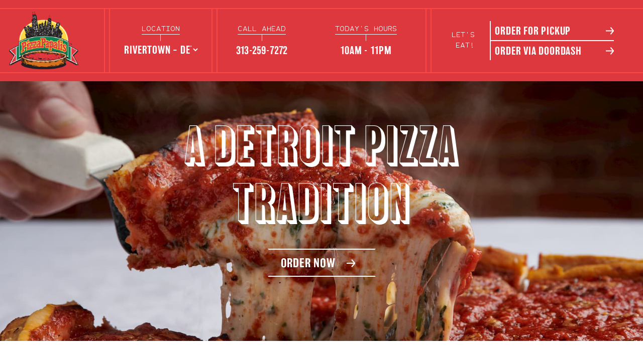

--- FILE ---
content_type: text/html; charset=UTF-8
request_url: https://pizzapapalis.com/
body_size: 15434
content:
<!doctype html>
<html lang="en-US">

<head>

  <!-- Google Tag Manager -->
  <script>(function(w,d,s,l,i){w[l]=w[l]||[];w[l].push({'gtm.start':
  new Date().getTime(),event:'gtm.js'});var f=d.getElementsByTagName(s)[0],
  j=d.createElement(s),dl=l!='dataLayer'?'&l='+l:'';j.async=true;j.src=
  'https://www.googletagmanager.com/gtm.js?id='+i+dl;f.parentNode.insertBefore(j,f);
  })(window,document,'script','dataLayer','GTM-WFL5SW8');</script>
  <!-- End Google Tag Manager -->

  <meta charset="UTF-8">
  <meta name="viewport" content="width=device-width, initial-scale=1">
  <link rel="profile" href="https://gmpg.org/xfn/11">
  <meta name='robots' content='index, follow, max-image-preview:large, max-snippet:-1, max-video-preview:-1' />
	<style>img:is([sizes="auto" i], [sizes^="auto," i]) { contain-intrinsic-size: 3000px 1500px }</style>
	
	<!-- This site is optimized with the Yoast SEO plugin v26.8 - https://yoast.com/product/yoast-seo-wordpress/ -->
	<title>PizzaPapalis: Chicago Style Pizza &amp; Detroit Style Pizza in Metro Detroit</title>
	<meta name="description" content="Voted best pizza in the Metro Detroit area with locations in Bloomfield Hills, Greektown Detroit, Rivertown, Southfield, Taylor, Troy, &amp; Toledo." />
	<link rel="canonical" href="https://pizzapapalis.com/" />
	<meta property="og:locale" content="en_US" />
	<meta property="og:type" content="website" />
	<meta property="og:title" content="PizzaPapalis: Chicago Style Pizza &amp; Detroit Style Pizza in Metro Detroit" />
	<meta property="og:description" content="Voted best pizza in the Metro Detroit area with locations in Bloomfield Hills, Greektown Detroit, Rivertown, Southfield, Taylor, Troy, &amp; Toledo." />
	<meta property="og:url" content="https://pizzapapalis.com/" />
	<meta property="og:site_name" content="PizzaPapalis" />
	<meta property="article:modified_time" content="2024-07-31T18:05:43+00:00" />
	<meta name="twitter:card" content="summary_large_image" />
	<script type="application/ld+json" class="yoast-schema-graph">{"@context":"https://schema.org","@graph":[{"@type":"WebPage","@id":"https://pizzapapalis.com/","url":"https://pizzapapalis.com/","name":"PizzaPapalis: Chicago Style Pizza & Detroit Style Pizza in Metro Detroit","isPartOf":{"@id":"https://pizzapapalis.com/#website"},"datePublished":"2020-07-16T18:34:46+00:00","dateModified":"2024-07-31T18:05:43+00:00","description":"Voted best pizza in the Metro Detroit area with locations in Bloomfield Hills, Greektown Detroit, Rivertown, Southfield, Taylor, Troy, & Toledo.","breadcrumb":{"@id":"https://pizzapapalis.com/#breadcrumb"},"inLanguage":"en-US","potentialAction":[{"@type":"ReadAction","target":["https://pizzapapalis.com/"]}]},{"@type":"BreadcrumbList","@id":"https://pizzapapalis.com/#breadcrumb","itemListElement":[{"@type":"ListItem","position":1,"name":"Home"}]},{"@type":"WebSite","@id":"https://pizzapapalis.com/#website","url":"https://pizzapapalis.com/","name":"PizzaPapalis","description":"PizzaPapalis - World Famous Deep Dish Pizza","potentialAction":[{"@type":"SearchAction","target":{"@type":"EntryPoint","urlTemplate":"https://pizzapapalis.com/?s={search_term_string}"},"query-input":{"@type":"PropertyValueSpecification","valueRequired":true,"valueName":"search_term_string"}}],"inLanguage":"en-US"}]}</script>
	<!-- / Yoast SEO plugin. -->


<link rel='dns-prefetch' href='//cdnjs.cloudflare.com' />
<link rel='dns-prefetch' href='//maxcdn.bootstrapcdn.com' />
<link rel='dns-prefetch' href='//use.typekit.net' />
<link rel='dns-prefetch' href='//cloud.typography.com' />
<link rel="alternate" type="application/rss+xml" title="PizzaPapalis &raquo; Feed" href="https://pizzapapalis.com/feed/" />
<link rel="alternate" type="application/rss+xml" title="PizzaPapalis &raquo; Comments Feed" href="https://pizzapapalis.com/comments/feed/" />
<script type="text/javascript">
/* <![CDATA[ */
window._wpemojiSettings = {"baseUrl":"https:\/\/s.w.org\/images\/core\/emoji\/16.0.1\/72x72\/","ext":".png","svgUrl":"https:\/\/s.w.org\/images\/core\/emoji\/16.0.1\/svg\/","svgExt":".svg","source":{"concatemoji":"https:\/\/pizzapapalis.com\/wp-includes\/js\/wp-emoji-release.min.js?ver=6.8.3"}};
/*! This file is auto-generated */
!function(s,n){var o,i,e;function c(e){try{var t={supportTests:e,timestamp:(new Date).valueOf()};sessionStorage.setItem(o,JSON.stringify(t))}catch(e){}}function p(e,t,n){e.clearRect(0,0,e.canvas.width,e.canvas.height),e.fillText(t,0,0);var t=new Uint32Array(e.getImageData(0,0,e.canvas.width,e.canvas.height).data),a=(e.clearRect(0,0,e.canvas.width,e.canvas.height),e.fillText(n,0,0),new Uint32Array(e.getImageData(0,0,e.canvas.width,e.canvas.height).data));return t.every(function(e,t){return e===a[t]})}function u(e,t){e.clearRect(0,0,e.canvas.width,e.canvas.height),e.fillText(t,0,0);for(var n=e.getImageData(16,16,1,1),a=0;a<n.data.length;a++)if(0!==n.data[a])return!1;return!0}function f(e,t,n,a){switch(t){case"flag":return n(e,"\ud83c\udff3\ufe0f\u200d\u26a7\ufe0f","\ud83c\udff3\ufe0f\u200b\u26a7\ufe0f")?!1:!n(e,"\ud83c\udde8\ud83c\uddf6","\ud83c\udde8\u200b\ud83c\uddf6")&&!n(e,"\ud83c\udff4\udb40\udc67\udb40\udc62\udb40\udc65\udb40\udc6e\udb40\udc67\udb40\udc7f","\ud83c\udff4\u200b\udb40\udc67\u200b\udb40\udc62\u200b\udb40\udc65\u200b\udb40\udc6e\u200b\udb40\udc67\u200b\udb40\udc7f");case"emoji":return!a(e,"\ud83e\udedf")}return!1}function g(e,t,n,a){var r="undefined"!=typeof WorkerGlobalScope&&self instanceof WorkerGlobalScope?new OffscreenCanvas(300,150):s.createElement("canvas"),o=r.getContext("2d",{willReadFrequently:!0}),i=(o.textBaseline="top",o.font="600 32px Arial",{});return e.forEach(function(e){i[e]=t(o,e,n,a)}),i}function t(e){var t=s.createElement("script");t.src=e,t.defer=!0,s.head.appendChild(t)}"undefined"!=typeof Promise&&(o="wpEmojiSettingsSupports",i=["flag","emoji"],n.supports={everything:!0,everythingExceptFlag:!0},e=new Promise(function(e){s.addEventListener("DOMContentLoaded",e,{once:!0})}),new Promise(function(t){var n=function(){try{var e=JSON.parse(sessionStorage.getItem(o));if("object"==typeof e&&"number"==typeof e.timestamp&&(new Date).valueOf()<e.timestamp+604800&&"object"==typeof e.supportTests)return e.supportTests}catch(e){}return null}();if(!n){if("undefined"!=typeof Worker&&"undefined"!=typeof OffscreenCanvas&&"undefined"!=typeof URL&&URL.createObjectURL&&"undefined"!=typeof Blob)try{var e="postMessage("+g.toString()+"("+[JSON.stringify(i),f.toString(),p.toString(),u.toString()].join(",")+"));",a=new Blob([e],{type:"text/javascript"}),r=new Worker(URL.createObjectURL(a),{name:"wpTestEmojiSupports"});return void(r.onmessage=function(e){c(n=e.data),r.terminate(),t(n)})}catch(e){}c(n=g(i,f,p,u))}t(n)}).then(function(e){for(var t in e)n.supports[t]=e[t],n.supports.everything=n.supports.everything&&n.supports[t],"flag"!==t&&(n.supports.everythingExceptFlag=n.supports.everythingExceptFlag&&n.supports[t]);n.supports.everythingExceptFlag=n.supports.everythingExceptFlag&&!n.supports.flag,n.DOMReady=!1,n.readyCallback=function(){n.DOMReady=!0}}).then(function(){return e}).then(function(){var e;n.supports.everything||(n.readyCallback(),(e=n.source||{}).concatemoji?t(e.concatemoji):e.wpemoji&&e.twemoji&&(t(e.twemoji),t(e.wpemoji)))}))}((window,document),window._wpemojiSettings);
/* ]]> */
</script>
<style id='wp-emoji-styles-inline-css' type='text/css'>

	img.wp-smiley, img.emoji {
		display: inline !important;
		border: none !important;
		box-shadow: none !important;
		height: 1em !important;
		width: 1em !important;
		margin: 0 0.07em !important;
		vertical-align: -0.1em !important;
		background: none !important;
		padding: 0 !important;
	}
</style>
<link rel='stylesheet' id='wp-block-library-css' href='https://pizzapapalis.com/wp-includes/css/dist/block-library/style.min.css?ver=6.8.3' type='text/css' media='all' />
<style id='classic-theme-styles-inline-css' type='text/css'>
/*! This file is auto-generated */
.wp-block-button__link{color:#fff;background-color:#32373c;border-radius:9999px;box-shadow:none;text-decoration:none;padding:calc(.667em + 2px) calc(1.333em + 2px);font-size:1.125em}.wp-block-file__button{background:#32373c;color:#fff;text-decoration:none}
</style>
<link rel='stylesheet' id='wp-components-css' href='https://pizzapapalis.com/wp-includes/css/dist/components/style.min.css?ver=6.8.3' type='text/css' media='all' />
<link rel='stylesheet' id='wp-preferences-css' href='https://pizzapapalis.com/wp-includes/css/dist/preferences/style.min.css?ver=6.8.3' type='text/css' media='all' />
<link rel='stylesheet' id='wp-block-editor-css' href='https://pizzapapalis.com/wp-includes/css/dist/block-editor/style.min.css?ver=6.8.3' type='text/css' media='all' />
<link rel='stylesheet' id='popup-maker-block-library-style-css' href='https://pizzapapalis.com/wp-content/plugins/popup-maker/dist/packages/block-library-style.css?ver=dbea705cfafe089d65f1' type='text/css' media='all' />
<style id='global-styles-inline-css' type='text/css'>
:root{--wp--preset--aspect-ratio--square: 1;--wp--preset--aspect-ratio--4-3: 4/3;--wp--preset--aspect-ratio--3-4: 3/4;--wp--preset--aspect-ratio--3-2: 3/2;--wp--preset--aspect-ratio--2-3: 2/3;--wp--preset--aspect-ratio--16-9: 16/9;--wp--preset--aspect-ratio--9-16: 9/16;--wp--preset--color--black: #000000;--wp--preset--color--cyan-bluish-gray: #abb8c3;--wp--preset--color--white: #ffffff;--wp--preset--color--pale-pink: #f78da7;--wp--preset--color--vivid-red: #cf2e2e;--wp--preset--color--luminous-vivid-orange: #ff6900;--wp--preset--color--luminous-vivid-amber: #fcb900;--wp--preset--color--light-green-cyan: #7bdcb5;--wp--preset--color--vivid-green-cyan: #00d084;--wp--preset--color--pale-cyan-blue: #8ed1fc;--wp--preset--color--vivid-cyan-blue: #0693e3;--wp--preset--color--vivid-purple: #9b51e0;--wp--preset--gradient--vivid-cyan-blue-to-vivid-purple: linear-gradient(135deg,rgba(6,147,227,1) 0%,rgb(155,81,224) 100%);--wp--preset--gradient--light-green-cyan-to-vivid-green-cyan: linear-gradient(135deg,rgb(122,220,180) 0%,rgb(0,208,130) 100%);--wp--preset--gradient--luminous-vivid-amber-to-luminous-vivid-orange: linear-gradient(135deg,rgba(252,185,0,1) 0%,rgba(255,105,0,1) 100%);--wp--preset--gradient--luminous-vivid-orange-to-vivid-red: linear-gradient(135deg,rgba(255,105,0,1) 0%,rgb(207,46,46) 100%);--wp--preset--gradient--very-light-gray-to-cyan-bluish-gray: linear-gradient(135deg,rgb(238,238,238) 0%,rgb(169,184,195) 100%);--wp--preset--gradient--cool-to-warm-spectrum: linear-gradient(135deg,rgb(74,234,220) 0%,rgb(151,120,209) 20%,rgb(207,42,186) 40%,rgb(238,44,130) 60%,rgb(251,105,98) 80%,rgb(254,248,76) 100%);--wp--preset--gradient--blush-light-purple: linear-gradient(135deg,rgb(255,206,236) 0%,rgb(152,150,240) 100%);--wp--preset--gradient--blush-bordeaux: linear-gradient(135deg,rgb(254,205,165) 0%,rgb(254,45,45) 50%,rgb(107,0,62) 100%);--wp--preset--gradient--luminous-dusk: linear-gradient(135deg,rgb(255,203,112) 0%,rgb(199,81,192) 50%,rgb(65,88,208) 100%);--wp--preset--gradient--pale-ocean: linear-gradient(135deg,rgb(255,245,203) 0%,rgb(182,227,212) 50%,rgb(51,167,181) 100%);--wp--preset--gradient--electric-grass: linear-gradient(135deg,rgb(202,248,128) 0%,rgb(113,206,126) 100%);--wp--preset--gradient--midnight: linear-gradient(135deg,rgb(2,3,129) 0%,rgb(40,116,252) 100%);--wp--preset--font-size--small: 13px;--wp--preset--font-size--medium: 20px;--wp--preset--font-size--large: 36px;--wp--preset--font-size--x-large: 42px;--wp--preset--spacing--20: 0.44rem;--wp--preset--spacing--30: 0.67rem;--wp--preset--spacing--40: 1rem;--wp--preset--spacing--50: 1.5rem;--wp--preset--spacing--60: 2.25rem;--wp--preset--spacing--70: 3.38rem;--wp--preset--spacing--80: 5.06rem;--wp--preset--shadow--natural: 6px 6px 9px rgba(0, 0, 0, 0.2);--wp--preset--shadow--deep: 12px 12px 50px rgba(0, 0, 0, 0.4);--wp--preset--shadow--sharp: 6px 6px 0px rgba(0, 0, 0, 0.2);--wp--preset--shadow--outlined: 6px 6px 0px -3px rgba(255, 255, 255, 1), 6px 6px rgba(0, 0, 0, 1);--wp--preset--shadow--crisp: 6px 6px 0px rgba(0, 0, 0, 1);}:where(.is-layout-flex){gap: 0.5em;}:where(.is-layout-grid){gap: 0.5em;}body .is-layout-flex{display: flex;}.is-layout-flex{flex-wrap: wrap;align-items: center;}.is-layout-flex > :is(*, div){margin: 0;}body .is-layout-grid{display: grid;}.is-layout-grid > :is(*, div){margin: 0;}:where(.wp-block-columns.is-layout-flex){gap: 2em;}:where(.wp-block-columns.is-layout-grid){gap: 2em;}:where(.wp-block-post-template.is-layout-flex){gap: 1.25em;}:where(.wp-block-post-template.is-layout-grid){gap: 1.25em;}.has-black-color{color: var(--wp--preset--color--black) !important;}.has-cyan-bluish-gray-color{color: var(--wp--preset--color--cyan-bluish-gray) !important;}.has-white-color{color: var(--wp--preset--color--white) !important;}.has-pale-pink-color{color: var(--wp--preset--color--pale-pink) !important;}.has-vivid-red-color{color: var(--wp--preset--color--vivid-red) !important;}.has-luminous-vivid-orange-color{color: var(--wp--preset--color--luminous-vivid-orange) !important;}.has-luminous-vivid-amber-color{color: var(--wp--preset--color--luminous-vivid-amber) !important;}.has-light-green-cyan-color{color: var(--wp--preset--color--light-green-cyan) !important;}.has-vivid-green-cyan-color{color: var(--wp--preset--color--vivid-green-cyan) !important;}.has-pale-cyan-blue-color{color: var(--wp--preset--color--pale-cyan-blue) !important;}.has-vivid-cyan-blue-color{color: var(--wp--preset--color--vivid-cyan-blue) !important;}.has-vivid-purple-color{color: var(--wp--preset--color--vivid-purple) !important;}.has-black-background-color{background-color: var(--wp--preset--color--black) !important;}.has-cyan-bluish-gray-background-color{background-color: var(--wp--preset--color--cyan-bluish-gray) !important;}.has-white-background-color{background-color: var(--wp--preset--color--white) !important;}.has-pale-pink-background-color{background-color: var(--wp--preset--color--pale-pink) !important;}.has-vivid-red-background-color{background-color: var(--wp--preset--color--vivid-red) !important;}.has-luminous-vivid-orange-background-color{background-color: var(--wp--preset--color--luminous-vivid-orange) !important;}.has-luminous-vivid-amber-background-color{background-color: var(--wp--preset--color--luminous-vivid-amber) !important;}.has-light-green-cyan-background-color{background-color: var(--wp--preset--color--light-green-cyan) !important;}.has-vivid-green-cyan-background-color{background-color: var(--wp--preset--color--vivid-green-cyan) !important;}.has-pale-cyan-blue-background-color{background-color: var(--wp--preset--color--pale-cyan-blue) !important;}.has-vivid-cyan-blue-background-color{background-color: var(--wp--preset--color--vivid-cyan-blue) !important;}.has-vivid-purple-background-color{background-color: var(--wp--preset--color--vivid-purple) !important;}.has-black-border-color{border-color: var(--wp--preset--color--black) !important;}.has-cyan-bluish-gray-border-color{border-color: var(--wp--preset--color--cyan-bluish-gray) !important;}.has-white-border-color{border-color: var(--wp--preset--color--white) !important;}.has-pale-pink-border-color{border-color: var(--wp--preset--color--pale-pink) !important;}.has-vivid-red-border-color{border-color: var(--wp--preset--color--vivid-red) !important;}.has-luminous-vivid-orange-border-color{border-color: var(--wp--preset--color--luminous-vivid-orange) !important;}.has-luminous-vivid-amber-border-color{border-color: var(--wp--preset--color--luminous-vivid-amber) !important;}.has-light-green-cyan-border-color{border-color: var(--wp--preset--color--light-green-cyan) !important;}.has-vivid-green-cyan-border-color{border-color: var(--wp--preset--color--vivid-green-cyan) !important;}.has-pale-cyan-blue-border-color{border-color: var(--wp--preset--color--pale-cyan-blue) !important;}.has-vivid-cyan-blue-border-color{border-color: var(--wp--preset--color--vivid-cyan-blue) !important;}.has-vivid-purple-border-color{border-color: var(--wp--preset--color--vivid-purple) !important;}.has-vivid-cyan-blue-to-vivid-purple-gradient-background{background: var(--wp--preset--gradient--vivid-cyan-blue-to-vivid-purple) !important;}.has-light-green-cyan-to-vivid-green-cyan-gradient-background{background: var(--wp--preset--gradient--light-green-cyan-to-vivid-green-cyan) !important;}.has-luminous-vivid-amber-to-luminous-vivid-orange-gradient-background{background: var(--wp--preset--gradient--luminous-vivid-amber-to-luminous-vivid-orange) !important;}.has-luminous-vivid-orange-to-vivid-red-gradient-background{background: var(--wp--preset--gradient--luminous-vivid-orange-to-vivid-red) !important;}.has-very-light-gray-to-cyan-bluish-gray-gradient-background{background: var(--wp--preset--gradient--very-light-gray-to-cyan-bluish-gray) !important;}.has-cool-to-warm-spectrum-gradient-background{background: var(--wp--preset--gradient--cool-to-warm-spectrum) !important;}.has-blush-light-purple-gradient-background{background: var(--wp--preset--gradient--blush-light-purple) !important;}.has-blush-bordeaux-gradient-background{background: var(--wp--preset--gradient--blush-bordeaux) !important;}.has-luminous-dusk-gradient-background{background: var(--wp--preset--gradient--luminous-dusk) !important;}.has-pale-ocean-gradient-background{background: var(--wp--preset--gradient--pale-ocean) !important;}.has-electric-grass-gradient-background{background: var(--wp--preset--gradient--electric-grass) !important;}.has-midnight-gradient-background{background: var(--wp--preset--gradient--midnight) !important;}.has-small-font-size{font-size: var(--wp--preset--font-size--small) !important;}.has-medium-font-size{font-size: var(--wp--preset--font-size--medium) !important;}.has-large-font-size{font-size: var(--wp--preset--font-size--large) !important;}.has-x-large-font-size{font-size: var(--wp--preset--font-size--x-large) !important;}
:where(.wp-block-post-template.is-layout-flex){gap: 1.25em;}:where(.wp-block-post-template.is-layout-grid){gap: 1.25em;}
:where(.wp-block-columns.is-layout-flex){gap: 2em;}:where(.wp-block-columns.is-layout-grid){gap: 2em;}
:root :where(.wp-block-pullquote){font-size: 1.5em;line-height: 1.6;}
</style>
<link rel='stylesheet' id='typekit-fonts-css' href='https://use.typekit.net/vgd0djn.css?ver=6.8.3' type='text/css' media='all' />
<link rel='stylesheet' id='gotham-fonts-css' href='https://cloud.typography.com/6656496/6362412/css/fonts.css?ver=6.8.3' type='text/css' media='all' />
<link rel='stylesheet' id='site-style-css' href='https://pizzapapalis.com/wp-content/themes/combustion/assets/scripts/site.css?ver=1.0.20' type='text/css' media='all' />
<link rel='stylesheet' id='matt-style-css' href='https://pizzapapalis.com/wp-content/themes/combustion/matt.css?ver=1.0.20' type='text/css' media='all' />
<link rel='stylesheet' id='popup-maker-site-css' href='//pizzapapalis.com/wp-content/uploads/pum/pum-site-styles.css?generated=1764711122&#038;ver=1.21.5' type='text/css' media='all' />
<script type="text/javascript" src="https://pizzapapalis.com/wp-includes/js/jquery/jquery.min.js?ver=3.7.1" id="jquery-core-js"></script>
<script type="text/javascript" src="https://pizzapapalis.com/wp-includes/js/jquery/jquery-migrate.min.js?ver=3.4.1" id="jquery-migrate-js"></script>
<link rel="https://api.w.org/" href="https://pizzapapalis.com/wp-json/" /><link rel="alternate" title="JSON" type="application/json" href="https://pizzapapalis.com/wp-json/wp/v2/pages/47" /><link rel="EditURI" type="application/rsd+xml" title="RSD" href="https://pizzapapalis.com/xmlrpc.php?rsd" />
<meta name="generator" content="WordPress 6.8.3" />
<link rel='shortlink' href='https://pizzapapalis.com/' />
<link rel="alternate" title="oEmbed (JSON)" type="application/json+oembed" href="https://pizzapapalis.com/wp-json/oembed/1.0/embed?url=https%3A%2F%2Fpizzapapalis.com%2F" />
<link rel="alternate" title="oEmbed (XML)" type="text/xml+oembed" href="https://pizzapapalis.com/wp-json/oembed/1.0/embed?url=https%3A%2F%2Fpizzapapalis.com%2F&#038;format=xml" />

  <link rel="preconnect" href="https://fonts.googleapis.com">
  <link rel="preconnect" href="https://fonts.gstatic.com" crossorigin>
  <link href="https://fonts.googleapis.com/css2?family=Montserrat&display=swap" rel="stylesheet">
  
<!-- Hotjar Tracking Code for https://pizzapapalis.com/ -->
<script>
    (function(h,o,t,j,a,r){
        h.hj=h.hj||function(){(h.hj.q=h.hj.q||[]).push(arguments)};
        h._hjSettings={hjid:2187055,hjsv:6};
        a=o.getElementsByTagName('head')[0];
        r=o.createElement('script');r.async=1;
        r.src=t+h._hjSettings.hjid+j+h._hjSettings.hjsv;
        a.appendChild(r);
    })(window,document,'https://static.hotjar.com/c/hotjar-','.js?sv=');
</script>
  

  <!-- Global site tag (gtag.js) - Google Analytics -->
  <script async src="https://www.googletagmanager.com/gtag/js?id=UA-64914569-1"></script>
  <script>
    window.dataLayer = window.dataLayer || [];
    function gtag(){dataLayer.push(arguments);}
    gtag('js', new Date());
    gtag('config', 'UA-64914569-1');
  </script>

  <!-- Facebook Pixel Code -->
  <script>
  !function(f,b,e,v,n,t,s)
  {if(f.fbq)return;n=f.fbq=function(){n.callMethod?
  n.callMethod.apply(n,arguments):n.queue.push(arguments)};
  if(!f._fbq)f._fbq=n;n.push=n;n.loaded=!0;n.version='2.0';
  n.queue=[];t=b.createElement(e);t.async=!0;
  t.src=v;s=b.getElementsByTagName(e)[0];
  s.parentNode.insertBefore(t,s)}(window,document,'script',
  'https://connect.facebook.net/en_US/fbevents.js');
      fbq('init', '402051803792543'); 
      fbq('track', 'PageView');
  </script>
  <noscript>
   <img height="1" width="1" 
  src="https://www.facebook.com/tr?id=402051803792543&ev=PageView
  &noscript=1"/>
  </noscript>
  <!-- End Facebook Pixel Code -->

</head>

<body class="home wp-singular page-template page-template-page-builder page-template-page-builder-php page page-id-47 wp-theme-combustion">

  <!-- Google Tag Manager (noscript) -->
  <noscript><iframe src="https://www.googletagmanager.com/ns.html?id=GTM-WFL5SW8"
  height="0" width="0" style="display:none;visibility:hidden"></iframe></noscript>
  <!-- End Google Tag Manager (noscript) -->
  
	<meta name="ahrefs-site-verification" content="cef109a0bda36c6bc5d1f133464ac814d5298c0c577665a4a4a311d997bdbeef">
	<!-- Header Location Filter -->
  
<nav id="headerLocationFilter" role="nav" class="d-none d-md-block">
	<div class="container-fluid bg-primary py-3 text-uppercase text-white">
		<div class="row border-top border-bottom border-light-red">
			<div class="col-sm-3 col-lg-1 col-xl-2 d-flex align-items-stretch px-1 order-0">
				<div class="border-sm-right border-light-red w-100 d-flex align-items-center justify-content-center">
					<a href="https://pizzapapalis.com" title="PizzaPapalis">
						<img width="851" height="639" src="https://pizzapapalis.com/wp-content/uploads/2020/07/pizzapaplis-logo.png" class="header-logo img-fluid" alt="PizzaPapalis" decoding="async" srcset="https://pizzapapalis.com/wp-content/uploads/2020/07/pizzapaplis-logo.png 851w, https://pizzapapalis.com/wp-content/uploads/2020/07/pizzapaplis-logo-300x225.png 300w, https://pizzapapalis.com/wp-content/uploads/2020/07/pizzapaplis-logo-768x577.png 768w" sizes="(max-width: 851px) 100vw, 851px" />					</a>
				</div>
			</div>
			<div class="col-sm-3 col-lg-2 d-flex align-items-stretch px-1 order-sm-3 order-lg-2">
				<div class="border-sm-right border-lg-left border-light-red w-100 d-flex align-items-center py-4">
					<div class="text-center px-4 w-100">
						<label for="hlfLocation" class="d-block font-alma text-small mb-0">
							<span class="border-bottom border-white line-down">
								Location							</span>
						</label>
						<span id="hlfSizeCheck" class="position-absolute invisible d-inline-block pr-4 text-uppercase font-balboa text-bigger"></span>
						<select id="hlfLocation" name="location" class="text-uppercase clear-dropdown font-balboa text-bigger w-100"></select>
					</div>
				</div>
			</div>
			<div class="col-sm-9 col-lg-5 col-xl-4 d-flex align-items-stretch px-1 order-sm-2 order-lg-3">
				<div class="border-lg-right border-sm-left border-light-red w-100 d-flex align-items-center py-4">
					<div class="row w-100 justify-content-cente text-nowrap">
						<div class="col-6 text-center">
							<div class="font-alma text-small">
								<span class="border-bottom border-white line-down">
									Call Ahead								</span>
							</div>
							<div class="text-bigger text-uppercase font-balboa">
								<a href="" id="hlfPhone" class="text-white"></a>
							</div>
						</div>
						<div class="col-6 text-center">
							<div class="font-alma text-small">
								<span class="border-bottom border-white line-down">
									Today's Hours								</span>
							</div>
							<div class="font-balboa text-uppercase text-bigger" id="hlfHours">
								<span id="hlfClosed" style="display: none;">Closed</span>
								<div id="hlfHourSpan" style="display: none;">
									<span id="hlfStart"></span>&nbsp;-&nbsp;<span id="hlfEnd"></span>
								</div>
							</div>		
						</div>
					</div>
				</div>
			</div>
			<div class="col-sm-9 col-lg-4 d-flex align-items-stretch px-1 order-4">
				<div class="border-sm-left border-light-red w-100 px-4 d-flex align-items-center py-4">
					<div class="row w-100 align-items-center">
						<div class="col-lg-3 pb-2 pb-lg-0 text-lg-right font-alma text-small">
							Let's Eat!						</div>
<!--
						<div class="col-lg-9 font-balboa">
							<div class="border-left border-white">
								<a href="/locations/" id="locations" class="text-white d-block px-2 py-1 text-bigger button-arrow">View Locations</a>
							</div>
						</div>
-->
						

						<div class="col-lg-9 font-balboa">
							<div class="border-left border-white">
								<a href="" id="hlfOrderOnline" class="text-white d-block px-2 py-1 text-bigger button-arrow"></a>
							</div>
							<div class="border-top border-left border-white">
								<a href="" id="hlfReserveATable" class="text-white d-block px-2 py-1 text-bigger button-arrow"></a>
							</div>
						</div>

					</div>
				</div>
			</div>
		</div>
	</div>
</nav>	
<nav id="headerMenu">
	<div class="header-menu-trigger position-fixed container mx-auto">
		<div class="position-relative d-flex d-md-block justify-content-between align-items-center">
			<div class="d-md-none mobile-logo py-2">
				<a href="https://pizzapapalis.com" title="PizzaPapalis">
					<img width="851" height="639" src="https://pizzapapalis.com/wp-content/uploads/2020/07/pizzapaplis-logo.png" class="menu-logo img-fluid" alt="PizzaPapalis" decoding="async" srcset="https://pizzapapalis.com/wp-content/uploads/2020/07/pizzapaplis-logo.png 851w, https://pizzapapalis.com/wp-content/uploads/2020/07/pizzapaplis-logo-300x225.png 300w, https://pizzapapalis.com/wp-content/uploads/2020/07/pizzapaplis-logo-768x577.png 768w" sizes="(max-width: 851px) 100vw, 851px" />				</a>
			</div>
			<button id="headerMenuTrigger" class="font-balboa">
				<div class="pb-2 d-none d-md-block text-primary">MENU</div>
				<span class="d-block one"></span>
				<span class="d-block two"></span>
				<span class="d-block three"></span>
			</button>
		</div>
	</div>
	<div class="actual-menu position-fixed bg-secondary w-100 h-100 pt-4" style="display: none;">
		<div class="container pt-4 mt-4">
			<div class="row justify-content-center pt-4 mt-4 mt-sm-0">
				<div class="col-md-5 text-center text-sm-left d-none d-md-block">
					<a href="https://pizzapapalis.com" title="PizzaPapalis">
						<img width="851" height="639" src="https://pizzapapalis.com/wp-content/uploads/2020/07/pizzapaplis-logo.png" class="menu-logo img-fluid" alt="PizzaPapalis" decoding="async" srcset="https://pizzapapalis.com/wp-content/uploads/2020/07/pizzapaplis-logo.png 851w, https://pizzapapalis.com/wp-content/uploads/2020/07/pizzapaplis-logo-300x225.png 300w, https://pizzapapalis.com/wp-content/uploads/2020/07/pizzapaplis-logo-768x577.png 768w" sizes="(max-width: 851px) 100vw, 851px" />					</a>
				</div>
				<div class="text-center text-sm-left col-sm-6 col-md-3 pt-md-4 mt-md-4">
					<ul class="list-unstyled pt-4 mt-sm-4">
													<li class="text-uppercase font-balboa pb-3 pb-sm-2">
								<a href="https://pizzapapalis.com/our-menu/" class="text-white mobile-lg">
									Our Food								</a>
							</li>
													<li class="text-uppercase font-balboa pb-3 pb-sm-2">
								<a href="https://pizzapapalis.com/locations/" class="text-white mobile-lg">
									Locations								</a>
							</li>
													<li class="text-uppercase font-balboa pb-3 pb-sm-2">
								<a href="https://pizzapapalis.com/half-bakes/" class="text-white mobile-lg">
									Half-Baked Pizzas								</a>
							</li>
													<li class="text-uppercase font-balboa pb-3 pb-sm-2">
								<a href="https://pizzapapalis.com/in-the-news/" class="text-white mobile-lg">
									In the News								</a>
							</li>
													<li class="text-uppercase font-balboa pb-3 pb-sm-2">
								<a href="https://pizzapapalis.com/about/" class="text-white mobile-lg">
									About								</a>
							</li>
													<li class="text-uppercase font-balboa pb-3 pb-sm-2">
								<a href="https://pizzapapalis.com/catering/" class="text-white mobile-lg">
									Catering								</a>
							</li>
													<li class="text-uppercase font-balboa pb-3 pb-sm-2">
								<a href="https://pizzapapalis.com/careers/" class="text-white mobile-lg">
									Careers								</a>
							</li>
													<li class="text-uppercase font-balboa pb-3 pb-sm-2">
								<a href="https://pizzapapalis.com/contact-us/" class="text-white mobile-lg">
									Contact								</a>
							</li>
													<li class="text-uppercase font-balboa pb-3 pb-sm-2">
								<a href="https://pizzapapalis.com/privacy/" class="text-white mobile-lg">
									Privacy								</a>
							</li>
											</ul>
				</div>
				<div class="text-center text-sm-left col-sm-6 col-md-3 pt-md-4 mt-md-4 pb-5">
					<ul class="list-unstyled pt-sm-4 mt-sm-4">
													<li class="text-uppercase font-balboa pb-3 pb-sm-2">
								<a href="https://pizzapapalis.com/locations/rivertown/" class="text-white mobile-lg">
									Rivertown – Detroit								</a>
							</li>
													<li class="text-uppercase font-balboa pb-3 pb-sm-2">
								<a href="https://pizzapapalis.com/locations/bloomfield-hills/" class="text-white mobile-lg">
									Bloomfield Hills								</a>
							</li>
													<li class="text-uppercase font-balboa pb-3 pb-sm-2">
								<a href="https://pizzapapalis.com/locations/southfield/" class="text-white mobile-lg">
									Southfield								</a>
							</li>
													<li class="text-uppercase font-balboa pb-3 pb-sm-2">
								<a href="https://pizzapapalis.com/locations/taylor/" class="text-white mobile-lg">
									Downriver – Taylor								</a>
							</li>
													<li class="text-uppercase font-balboa pb-3 pb-sm-2">
								<a href="https://pizzapapalis.com/locations/toledo-ohio/" class="text-white mobile-lg">
									Ohio – Toledo								</a>
							</li>
											</ul>
					<h5 class="text-uppercase text-white mb-2" style="font-size: 1.25rem;">Follow Us On Social</h5>
					<ul class="list-unstyled">
						<li class="text-uppercase font-balboa pb-3 pb-sm-2">
							<a href="https://www.facebook.com/PizzaPapalisGT/" class="text-white mobile-lg" target="_blank">
								Facebook
							</a>
						</li>

						<li class="text-uppercase font-balboa pb-3 pb-sm-2">
							<a href="https://www.instagram.com/explore/tags/pizzapapalis/?hl=en" class="text-white mobile-lg" target="_blank">
								Instagram
							</a>
						</li>
					</ul>
				</div>
			</div>
		</div>
	</div>
</nav><main id="main">
<header class="container-fluid header header-home pb-4 bg-cover bg-top bg-no-repeat lax" style="background-image: url(https://pizzapapalis.com/wp-content/uploads/2020/07/banner-home-1920x768.jpg);" data-lax-preset_large="backgroundDown">

	<div class="row align-items-center justify-content-center py-4">
		
		<div class="col-lg-12 text-center py-4 my-4">

			<div class="row align-items-center justify-content-center">

				<div class="col-12 col-lg-7 order-1 order-lg-2">
					
					<!-- <div class="promo-header">Every First Wednesday</div> -->
					<h1 class="font-balboa-plus text-white">
						A Detroit Pizza Tradition					</h1>

					<!-- <div class="row align-items-center justify-content-center mb-3 mb-lg-0 mt-3">

						<div class="col-12 col-md-10 text-center">

							<p class="small text-white">Help raise some dough every first Wednesday of the month, when we’ll donate 15% of sales to local food banks. Gratuity, sales tax, alcohol sales, delivery orders and orders from 3rd-party platforms will not be included.</p>

						</div>

					</div> -->

				</div>

				<!-- <div class="col-3 col-md-3 col-lg-2 text-center order-2 order-lg-1">

					<img src="https://pizza.hunchfree.com/wp-content/uploads/2024/03/gleaners_logo_white.png" class="img-fluid px-2" />

				</div>

				<div class="col-5 col-md-4 col-lg-2 text-center order-3">

					<img src="https://pizza.hunchfree.com/wp-content/uploads/2024/03/toledo_food_bank_logo_white.png" class="img-fluid" />

				</div> -->

			
				<div class="col-12 text-center order-4 mb-5 pb-5 mt-4">
					<a href="https://order.spoton.com/pizza-papalis-827/bloomfield-mi/5eab4dd2fc1ebc66cd8afc8d/welcome" class="btn btn-bordered" title="Order Now" target="_blank">
						Order Now					</a>
				</div>

			
		</div>
	</div>
</div>
</header>

<!-- <style>

	.promo-header {
	    background: #FED754;
	    padding: 12px 20px;
	    border-radius: 60px;
	    width: 75%;
	    margin: auto auto 20px auto;
	    font-size: 24px;
	    font-weight: 700 !important;
	    text-transform: uppercase;
	    letter-spacing: 3px;
	    color: #396743;
	}
		
	h1, .h1 {
	    font-size: calc(1.725rem + 8vw);
	}

	@media (max-width: 1070px) {

		.promo-header {
			font-size: 18px;
			letter-spacing: 2px;
		}
	}

	@media (max-width: 800px) {
		
		h1, .h1 {
		    font-size: calc(1.725rem + 10vw);
		}
		
	}

	@media (max-width: 650px) {

		.promo-header {
			font-size: 16px;
			letter-spacing: 1px;
		}
	}

</style> -->
<section class="menu-item-list-ctn container py-4 lax" data-lax-preset_large="upSlow">
			<div class="py-4">&nbsp;<br>&nbsp;</div>
		<div class="nudge-up lesser">
			<h1 class="text-uppercase text-right font-balboa-plus display-1 pr-lg-4 mr-lg-4 lax" data-lax-preset_large="upSlow">
				Our Lineup			</h1>
		</div>
		<div class="menu-item-list position-relative pt-2 bg-white">
		<div class="menu-items">
			<ul class="list-unstyled m-0 p-0 h-100">
														<li class="float-left px-2 h-100">
						<div class="d-block mb-4 border-dark border-bottom pb-1">
							<img width="1200" height="1200" src="https://pizzapapalis.com/wp-content/uploads/2020/07/banner-home-1200x1200.jpg" class="object-cover object-center w-100 h-med border-bottom border-dark wp-post-image" alt="" decoding="async" srcset="https://pizzapapalis.com/wp-content/uploads/2020/07/banner-home-1200x1200.jpg 1200w, https://pizzapapalis.com/wp-content/uploads/2020/07/banner-home-150x150.jpg 150w" sizes="(max-width: 1200px) 100vw, 1200px" />						</div>
						<h3 class="text-uppercase font-weight-bold">Deep Dish</h3>
						<div>
<!--
							<a href="https://pizzapapalis.com/menu-items/deep-dish/" class="btn-boxed">
								See the Deal							</a>
-->
						</div>
					</li>
														<li class="float-left px-2 h-100">
						<div class="d-block mb-4 border-dark border-bottom pb-1">
							<img width="768" height="539" src="https://pizzapapalis.com/wp-content/uploads/2022/04/PP_ThinCrust.png" class="object-cover object-center w-100 h-med border-bottom border-dark wp-post-image" alt="" decoding="async" srcset="https://pizzapapalis.com/wp-content/uploads/2022/04/PP_ThinCrust.png 768w, https://pizzapapalis.com/wp-content/uploads/2022/04/PP_ThinCrust-300x211.png 300w" sizes="(max-width: 768px) 100vw, 768px" />						</div>
						<h3 class="text-uppercase font-weight-bold">Thin Crust</h3>
						<div>
<!--
							<a href="https://pizzapapalis.com/menu-items/thin-crust/" class="btn-boxed">
								See the Deal							</a>
-->
						</div>
					</li>
														<li class="float-left px-2 h-100">
						<div class="d-block mb-4 border-dark border-bottom pb-1">
							<img width="800" height="561" src="https://pizzapapalis.com/wp-content/uploads/2022/04/detroit.png" class="object-cover object-center w-100 h-med border-bottom border-dark wp-post-image" alt="" decoding="async" srcset="https://pizzapapalis.com/wp-content/uploads/2022/04/detroit.png 800w, https://pizzapapalis.com/wp-content/uploads/2022/04/detroit-300x210.png 300w, https://pizzapapalis.com/wp-content/uploads/2022/04/detroit-768x539.png 768w" sizes="(max-width: 800px) 100vw, 800px" />						</div>
						<h3 class="text-uppercase font-weight-bold">Detroit</h3>
						<div>
<!--
							<a href="https://pizzapapalis.com/menu-items/detroit/" class="btn-boxed">
								See the Deal							</a>
-->
						</div>
					</li>
							</ul>
		</div>
		
		<!--<div class="row justify-content-center">
			<div class="col-11 col-lg-10 pt-4 px-0 overflow-hidden">
				<div class="scrollbar bg-primary mb-3">
					<div class="handle bg-dark h-100">
						<div class="mousearea position-absolute bg-white border-left border-right border-primary"></div>
					</div>
				</div>
			</div>
		</div>-->
	</div>
</section><section class="promo container lax" data-lax-preset_large="upSlow">
	<div class="row py-4 mx-reset justify-content-center">
		<div class="col-md-10 col-lg-8 text-center border border-primary mb-4 p-2 z-150">
			<div class="border border-primary p-4 bg-mesh">
				<div class="p-lg-4 mx-lg-4 mx-md-2">
					<h2 class="text-uppercase text-primary">
						Order Online					</h2>
					<div>
						<p>It’s never been easier to get your hands on some PizzaPapalis. Order now to access our full menu, find the location nearest you, and place your order.</p>
					</div>
				</div>
			</div>
			<div class="float-low">
								<a href="https://pizzapapalis.dineloyal.com/" target="_blank" title="_blank" class="btn btn-red">
					Order Now				</a>
			</div>
		</div>
	</div>
</section><div class="py-lg-4"><div class="py-md-4">&nbsp;<br>&nbsp;</div></div>

<section class="locations-block bg-map bg-cover bg-center">
	<div class="container">
		<div class="nudge-up">
			<h1 class="font-balboa-plus text-uppercase display-1 lax slow" data-lax-preset_large="downSlow">
				Our Spots			</h1>
		</div>
		<div class="row">
			<div class="col-md-6">
				<div class="bg-white">
					<div class="featured-image pb-4">
						<img src="" alt="" class="object-cover object-center w-100 h-lrg">
					</div>
					<div class="px-2 px-lg-4">
						<h2 class="text-primary text-center text-uppercase featured-header nudge-down-xs"></h2>
						<img src="https://pizzapapalis.com/wp-content/themes/combustion/assets/images/svg/mesh-border.svg" alt="seperator" class="object-cover object-center w-100 h-xs border-top border-bottom border-light nudge-down-xs">
					</div>
					<div class="px-4 pb-4">
						<div class="row text-center border-bottom border-light mx-0">
							<div class="col-md-6 pr-md-1 d-flex align-items-stretch">
								<div class="border-md-right border-light col-12 py-4">
									<h4 class="text-uppercase pb-1">Visit</h4>
									<div class="featured-address font-alma pb-3 text-small"></div>
								</div>
							</div>
							<div class="col-md-6 pl-md-1 d-flex align-items-stretch">
								<div class="border-md-left border-light col-12 py-4">
									<h4 class="text-uppercase pb-1">Call Us</h4>
									<div class="pb-3 text-small">
										<a href="#link" class="d-block featured-phone"></a>
										<div class="featured-hours font-alma"></div>
									</div>
								</div>
							</div>
						</div>
					</div>
				</div>
			</div>
			<div class="col-md-6 lax" data-lax-preset_large="upSlow">
				<div class="py-4">&nbsp;<br>&nbsp;</div>
				<h3 class="text-primary text-uppercase text-center pb-4">
					Other Locations				</h3>
				<div class="d-none">
					<div class="other-location primary mb-3 py-4 px-3 position-relative bg-white row">
						<div class="col-10">
							<h5 class="text-uppercase other-header pb-2"></h5>
							<div class="other-address font-alma text-smaller"></div>
						</div>
						<div class="col-2 text-right other-link pt-2">
							<a href="#link">
								<img src="https://pizzapapalis.com/wp-content/themes/combustion/assets/images/svg/arrow-right-black.svg" alt="arrow" class="img-fluid arrow-icon">
							</a>
						</div>
					</div>
				</div>
				<div class="other-locations pb-4"></div>
				<div class="view-more text-center pt-2 pb-4 mb-3">
					<button class="btn btn-bordered primary" id="olViewAll" data-show="false">
						View All Locations					</button>
				</div>
			</div>
		</div>
	</div>
</section><section class="promo multi container lax" data-lax-preset_large="upSlow">
	<div class="row py-4 justify-content-center align-items-stretch">
					<div class="col-lg-6 text-center px-md-2 px-lg-3 py-4 d-flex align-items-stretch">
				<div class="mb-4 position-relative d-flex w-100 align-items-stretch">
					<div class="border border-secondary p-2 d-flex w-100 align-items-stretch">
						<div class="border border-secondary w-100 bg-mesh p-4">
							<div class="p-lg-4 mx-lg-2">
								<h2 class="text-uppercase text-secondary text-primary">
									Join the Loyalty Program								</h2>
								<div>
									<p>You’re missing out on dollars off future orders if you  don&#8217;t join the PizzaPapalis Loyalty Club! As a loyal member, you’ll earn points for every dollar spent that can be used to take $5, $10, $20 and more off future orders.</p>
								</div>
							</div>
						</div>
					</div>
					<div class="float-low">
													<a href="https://pizzapapalis.com/rewards" target="" title="" class="btn btn-green">
								Become a Loyalty Member							</a>
											</div>
				</div>
			</div>
					<div class="col-lg-6 text-center px-md-2 px-lg-3 py-4 d-flex align-items-stretch">
				<div class="mb-4 position-relative d-flex w-100 align-items-stretch">
					<div class="border border-secondary p-2 d-flex w-100 align-items-stretch">
						<div class="border border-secondary w-100 bg-mesh p-4">
							<div class="p-lg-4 mx-lg-2">
								<h2 class="text-uppercase text-secondary text-primary">
									We Cater!								</h2>
								<div>
									<p>Planning a party or event and want to &#8220;wow&#8221; your guests? Get started on your catering order with PizzaPapalis today!</p>
								</div>
							</div>
						</div>
					</div>
					<div class="float-low">
													<a href="/catering/" target="" title="" class="btn btn-green">
								Learn More							</a>
											</div>
				</div>
			</div>
			</div>
</section>
<div class="py-lg-4"><div class="py-md-4">&nbsp;<br>&nbsp;</div></div>

<section class="fancy-content pb-4 position-relative" style="background-image: url(https://pizzapapalis.com/wp-content/uploads/2020/07/AdobeStock_120437815-1920x768.jpg);">
	<div class="container pb-4">
		<div class="nudge-up more less">
			<h1 class="text-uppercase text-right font-balboa-plus display-1 pr-lg-4 mr-lg-4 lax" data-lax-preset_large="downSlow">
				About Us			</h1>
		</div>
		<div class="row mx-reset pb-4">
			<div class="col-lg-6 border border-white p-2 lax" data-lax-preset_large="rightSlow">
				<div class="bg-white p-4 text-center">
					<div class="my-2 mx-lg-4 py-4 px-2">
												<h3 class="text-uppercase pb-3">
							Our Story						</h3>
												
												<div class="pb-2">
							<p><span style="font-weight: 400">Since 1986, Detroit has loved our pizza. We started by bringing Chicago-style deep dish to Greektown. Since then, we’ve added award-winning Detroit style, thin crust, wings, salads and more, expanding to locations all over metro Detroit and Toledo.</span></p>
<p><span style="font-weight: 400">If you know us, you keep coming back. If you’ve never tried us – what are you waiting for?</span></p>
						</div>
												
												<div class="pt-4 pb-3">
							<a href="/about/" target="" title="Learn More" class="btn btn-bordered black">
								Learn More							</a>
						</div>
												
					</div>
				</div>
			</div>
		</div>
	</div>
	<div class="floaters d-none d-lg-block">
								<div class="floater floater-0 position-absolute">
				<div class="lax" data-lax-preset_large="downMed">
					<img src="https://pizzapapalis.com/wp-content/uploads/2020/07/Asset-2@4x.png" alt="" class="w-100">
				</div>
			</div>
								<div class="floater floater-1 position-absolute">
				<div class="lax" data-lax-preset_large="linger">
					<img src="https://pizzapapalis.com/wp-content/uploads/2020/07/Asset-3@4x.png" alt="" class="w-100">
				</div>
			</div>
								<div class="floater floater-2 position-absolute">
				<div class="lax" data-lax-preset_large="upMed">
					<img src="https://pizzapapalis.com/wp-content/uploads/2020/07/Asset-4@4x.png" alt="" class="w-100">
				</div>
			</div>
			</div>
</section>
<section class="container py-4">
	<div class="py-4 mt-4 mt-md-0">
		<div class="nudge-down">
			<h1 class="text-uppercase font-balboa-plus display-1 lax" data-lax-preset_large="upSlow">
				In The News			</h1>
		</div>
		<div class="row py-md-4">
																			<div class="col-md-6 col-lg-4 my-4 pb-4 my-md-0 pb-md-0">
					<a href="https://www.clickondetroit.com/video/news/2024/10/27/celebrating-national-pizza-month-with-pizzapapalis/" target="_blank" class="d-block mb-4 border-dark border-bottom pb-1">
						<img width="1200" height="1200" src="https://pizzapapalis.com/wp-content/uploads/2020/07/PP_DetroitStyle-11-1200x1200.jpg" class="object-cover object-center w-100 h-med border-bottom border-dark wp-post-image" alt="" decoding="async" srcset="https://pizzapapalis.com/wp-content/uploads/2020/07/PP_DetroitStyle-11-1200x1200.jpg 1200w, https://pizzapapalis.com/wp-content/uploads/2020/07/PP_DetroitStyle-11-150x150.jpg 150w" sizes="(max-width: 1200px) 100vw, 1200px" />					</a>
					<h5 class="text-uppercase">
						<a href="https://www.clickondetroit.com/video/news/2024/10/27/celebrating-national-pizza-month-with-pizzapapalis/" target="_blank" class="text-dark">
							PizzaPapalis Visits WDIV Click On Detroit to Celebrate National Pizza Month						</a>
					</h5>
					<div>
						PizzaPapalis' Joe Thomas visited WDIV Click On Detroit to end National Pizza Month with a delicious slice.					</div>
				</div>
																			<div class="col-md-6 col-lg-4 my-4 pb-4 my-md-0 pb-md-0">
					<a href="https://fb.watch/pxoa7CmN9L/" target="_blank" class="d-block mb-4 border-dark border-bottom pb-1">
						<img width="1200" height="1200" src="https://pizzapapalis.com/wp-content/uploads/2024/01/PP_DetroitStyle-9-1-1200x1200.jpg" class="object-cover object-center w-100 h-med border-bottom border-dark wp-post-image" alt="" decoding="async" srcset="https://pizzapapalis.com/wp-content/uploads/2024/01/PP_DetroitStyle-9-1-1200x1200.jpg 1200w, https://pizzapapalis.com/wp-content/uploads/2024/01/PP_DetroitStyle-9-1-150x150.jpg 150w" sizes="(max-width: 1200px) 100vw, 1200px" />					</a>
					<h5 class="text-uppercase">
						<a href="https://fb.watch/pxoa7CmN9L/" target="_blank" class="text-dark">
							Food Influencer Ranks the Best of Detroit&#8217;s Detroit-style Pizza						</a>
					</h5>
					<div>
						Food influencer Mr. Chimetime spent some time in Detroit eating and ranking the best Detroit-style pizza, and...					</div>
				</div>
																			<div class="col-md-6 col-lg-4 my-4 pb-4 my-md-0 pb-md-0">
					<a href="https://www.cbsnews.com/detroit/video/national-pizza-month-pizzapapalis/?intcid=CNM-00-10abd1h" target="_blank" class="d-block mb-4 border-dark border-bottom pb-1">
						<img width="1200" height="630" src="https://pizzapapalis.com/wp-content/uploads/2023/10/975b68586f6d1e151b3560d158ef9d7c.jpeg" class="object-cover object-center w-100 h-med border-bottom border-dark wp-post-image" alt="" decoding="async" srcset="https://pizzapapalis.com/wp-content/uploads/2023/10/975b68586f6d1e151b3560d158ef9d7c.jpeg 1200w, https://pizzapapalis.com/wp-content/uploads/2023/10/975b68586f6d1e151b3560d158ef9d7c-300x158.jpeg 300w, https://pizzapapalis.com/wp-content/uploads/2023/10/975b68586f6d1e151b3560d158ef9d7c-1024x538.jpeg 1024w, https://pizzapapalis.com/wp-content/uploads/2023/10/975b68586f6d1e151b3560d158ef9d7c-768x403.jpeg 768w" sizes="(max-width: 1200px) 100vw, 1200px" />					</a>
					<h5 class="text-uppercase">
						<a href="https://www.cbsnews.com/detroit/video/national-pizza-month-pizzapapalis/?intcid=CNM-00-10abd1h" target="_blank" class="text-dark">
							PizzaPapalis Joins CBS News Detroit for National Pizza Month						</a>
					</h5>
					<div>
						As part of National Pizza Month in October, CBS News Detroit is featuring pizzerias rooted in Metro...					</div>
				</div>
					</div>
			

		<div class="row py-4">
			<div class="col-12 text-center pt-4">
				<a href="https://pizzapapalis.com/in-the-news/" title="View Latest News" class="btn btn-bordered primary">
					View Latest News				</a>
			</div>
		</div>

	</div>
</section>

</main>
<footer id="footer" class="footer bg-secondary py-4">
	<div class="py-2"></div>
	<div class="container border border-light-green">
		<div class="mesh-border"></div>
		<div class="row px-4 pt-4 pb-3 border-top border-light-green">
			<div class="col-sm-6 py-2">
				<div class="px-lg-4">
					<h2 class="display-4 text-white text-uppercase pb-4">
						A Detroit Pizza Tradition					</h2>
					<p><a class="btn btn-plain bg-white text-secondary" title="" href="https://order.spoton.com/pizza-papalis-827/bloomfield-mi/5eab4dd2fc1ebc66cd8afc8d/welcome" target="_blank" rel="noopener">Order Now</a></p>
				</div>
			</div>
			<div class="col-sm-6 pt-4">
				<div class="px-lg-4">
					<div class="row text-center text-sm-left">
						<ul class="list-unstyled col-md-6 text-big">
															<li class="text-uppercase font-balboa">
									<a href="https://pizzapapalis.com/our-menu/" class="text-white">
										Our Food									</a>
								</li>
															<li class="text-uppercase font-balboa">
									<a href="https://pizzapapalis.com/locations/" class="text-white">
										Locations									</a>
								</li>
															<li class="text-uppercase font-balboa">
									<a href="https://pizzapapalis.com/half-bakes/" class="text-white">
										Half-Baked Pizzas									</a>
								</li>
															<li class="text-uppercase font-balboa">
									<a href="https://pizzapapalis.com/in-the-news/" class="text-white">
										In the News									</a>
								</li>
															<li class="text-uppercase font-balboa">
									<a href="https://pizzapapalis.com/about/" class="text-white">
										About									</a>
								</li>
															<li class="text-uppercase font-balboa">
									<a href="https://pizzapapalis.com/catering/" class="text-white">
										Catering									</a>
								</li>
															<li class="text-uppercase font-balboa">
									<a href="https://pizzapapalis.com/careers/" class="text-white">
										Careers									</a>
								</li>
															<li class="text-uppercase font-balboa">
									<a href="https://pizzapapalis.com/contact-us/" class="text-white">
										Contact									</a>
								</li>
															<li class="text-uppercase font-balboa">
									<a href="https://pizzapapalis.com/privacy/" class="text-white">
										Privacy									</a>
								</li>
													</ul>
						<ul class="list-unstyled col-md-6 text-big">
															<li class="text-uppercase font-balboa">
									<a href="https://pizzapapalis.com/locations/rivertown/" class="text-white">
										Rivertown – Detroit									</a>
								</li>
															<li class="text-uppercase font-balboa">
									<a href="https://pizzapapalis.com/locations/bloomfield-hills/" class="text-white">
										Bloomfield Hills									</a>
								</li>
															<li class="text-uppercase font-balboa">
									<a href="https://pizzapapalis.com/locations/southfield/" class="text-white">
										Southfield									</a>
								</li>
															<li class="text-uppercase font-balboa">
									<a href="https://pizzapapalis.com/locations/taylor/" class="text-white">
										Downriver – Taylor									</a>
								</li>
															<li class="text-uppercase font-balboa">
									<a href="https://pizzapapalis.com/locations/toledo-ohio/" class="text-white">
										Ohio – Toledo									</a>
								</li>
														<a href="https://riowraps.com/" target="_blank"><img src="https://pizzapapalis.com/wp-content/themes/combustion/assets/images/rio-wraps.png" class="img-fluid mt-4" /></a>
						</ul>

					</div>
				</div>
			</div>
		</div>
		<div class="row px-4 text-center border-top border-light-green align-items-center">
			<div class="col-sm-6 text-white">
				<div class="px-lg-4 py-3 text-smaller">
					&copy;2026&nbsp;<span class="font-alma">PizzaPapalis</span>
				</div>
			</div>
			<div class="col-sm-6 font-alma text-uppercase border-sm-left border-light-green">
				<div class="px-lg-4 py-2 footer-social">
																	<a href="https://www.facebook.com/OfficialPizzaPapalis" target="_blank" class="text-white text-smaller d-inline-block py-2">
							Facebook						</a>
																	<a href="https://www.instagram.com/pizza_papalis/" target="_blank" class="text-white text-smaller d-inline-block py-2">
							Instagram						</a>
									</div>
			</div>
		</div>
	</div>
	<div class="py-2"></div>
</footer>

<!-- Ordering Modal -->
<div class="modal fade" id="siteModal" tabindex="-1" role="dialog" aria-labelledby="siteModalTitle" aria-hidden="true">
  <div class="modal-dialog modal-dialog-centered modal-lg" role="document">
    <div class="modal-content rounded-0 bg-secondary px-4">
      <div class="modal-header border-0">
        <button type="button" class="close text-white" data-dismiss="modal" aria-label="Close">
          <span aria-hidden="true" class="cancel-order">Cancel &times;</span>
        </button>
      </div>
      <div class="modal-body border-0 text-center text-white pb-4 pt-0">
        <h2 class="text-uppercase text-primary">Attention!</h2>
        <div class="pt-2 pb-4">
          When picking up online orders, customers MUST provide valid ID and the credit card that was used for the online order transaction.        </div>
        <h4 class="text-uppercase"> <select id="siteModalLocation"></select></h4>
        <div class="pt-3">
                  </div>
        <div class="pt-2">
          Thank you from us here at PizzaPapalis.        </div>
      </div>
      <div class="modal-footer border-0 pb-4 mb-3">
        <a id="siteModalButton" type="button" class="btn btn-primary mx-auto" href="https://olo.spoton.com/" target="_blank">
          Continue To Order        </a>
      </div>
    </div>
  </div>
</div>


<script>
jQuery(document).ready(function() {
    jQuery('a:contains("Order Now"), a:contains("Order for Pickup")').click(function(event) {
        event.preventDefault(); // Prevent the default link behavior
        jQuery('#siteModal').modal('show'); // Show the modal
    });
});
</script>
<script type="speculationrules">
{"prefetch":[{"source":"document","where":{"and":[{"href_matches":"\/*"},{"not":{"href_matches":["\/wp-*.php","\/wp-admin\/*","\/wp-content\/uploads\/*","\/wp-content\/*","\/wp-content\/plugins\/*","\/wp-content\/themes\/combustion\/*","\/*\\?(.+)"]}},{"not":{"selector_matches":"a[rel~=\"nofollow\"]"}},{"not":{"selector_matches":".no-prefetch, .no-prefetch a"}}]},"eagerness":"conservative"}]}
</script>
<div 
	id="pum-1221" 
	role="dialog" 
	aria-modal="false"
	class="pum pum-overlay pum-theme-1220 pum-theme- popmake-overlay click_open" 
	data-popmake="{&quot;id&quot;:1221,&quot;slug&quot;:&quot;1221&quot;,&quot;theme_id&quot;:1220,&quot;cookies&quot;:[],&quot;triggers&quot;:[{&quot;type&quot;:&quot;click_open&quot;,&quot;settings&quot;:{&quot;extra_selectors&quot;:&quot;&quot;,&quot;cookie_name&quot;:null}}],&quot;mobile_disabled&quot;:null,&quot;tablet_disabled&quot;:null,&quot;meta&quot;:{&quot;display&quot;:{&quot;stackable&quot;:false,&quot;overlay_disabled&quot;:false,&quot;scrollable_content&quot;:false,&quot;disable_reposition&quot;:false,&quot;size&quot;:&quot;normal&quot;,&quot;responsive_min_width&quot;:&quot;0%&quot;,&quot;responsive_min_width_unit&quot;:false,&quot;responsive_max_width&quot;:&quot;100%&quot;,&quot;responsive_max_width_unit&quot;:false,&quot;custom_width&quot;:&quot;300px&quot;,&quot;custom_width_unit&quot;:false,&quot;custom_height&quot;:&quot;380px&quot;,&quot;custom_height_unit&quot;:false,&quot;custom_height_auto&quot;:&quot;1&quot;,&quot;location&quot;:&quot;center&quot;,&quot;position_from_trigger&quot;:false,&quot;position_top&quot;:&quot;100&quot;,&quot;position_left&quot;:&quot;0&quot;,&quot;position_bottom&quot;:&quot;10&quot;,&quot;position_right&quot;:&quot;10&quot;,&quot;position_fixed&quot;:false,&quot;animation_type&quot;:&quot;fade&quot;,&quot;animation_speed&quot;:&quot;1000&quot;,&quot;animation_origin&quot;:&quot;bottom&quot;,&quot;overlay_zindex&quot;:false,&quot;zindex&quot;:&quot;1999999999&quot;},&quot;close&quot;:{&quot;text&quot;:&quot;&quot;,&quot;button_delay&quot;:&quot;0&quot;,&quot;overlay_click&quot;:false,&quot;esc_press&quot;:false,&quot;f4_press&quot;:false},&quot;click_open&quot;:[]}}">

	<div id="popmake-1221" class="pum-container popmake theme-1220 pum-responsive pum-responsive-normal responsive size-normal">

				
				
		
				<div class="pum-content popmake-content" tabindex="0">
			
<h2 class="wp-block-heading">Throwback Pricing</h2>



<figure class="wp-block-image size-large is-style-default"><img fetchpriority="high" decoding="async" width="795" height="1024" src="https://pizzapapalis.com/wp-content/uploads/2025/12/unnamed-795x1024.jpg" alt="" class="wp-image-1225" srcset="https://pizzapapalis.com/wp-content/uploads/2025/12/unnamed-795x1024.jpg 795w, https://pizzapapalis.com/wp-content/uploads/2025/12/unnamed-233x300.jpg 233w, https://pizzapapalis.com/wp-content/uploads/2025/12/unnamed-768x990.jpg 768w, https://pizzapapalis.com/wp-content/uploads/2025/12/unnamed-1192x1536.jpg 1192w, https://pizzapapalis.com/wp-content/uploads/2025/12/unnamed-931x1200.jpg 931w, https://pizzapapalis.com/wp-content/uploads/2025/12/unnamed.jpg 1206w" sizes="(max-width: 795px) 100vw, 795px" /></figure>
		</div>

				
							<button type="button" class="pum-close popmake-close" aria-label="Close">
						</button>
		
	</div>

</div>
<script type="text/javascript" src="https://cdnjs.cloudflare.com/ajax/libs/popper.js/1.12.9/umd/popper.min.js?ver=1.12.9" id="popper-js"></script>
<script type="text/javascript" src="https://maxcdn.bootstrapcdn.com/bootstrap/4.0.0/js/bootstrap.min.js?ver=4.0.0" id="bootstrap-js"></script>
<script type="text/javascript" id="site-scripts-js-extra">
/* <![CDATA[ */
var siteData = {"root":"https:\/\/pizzapapalis.com\/wp-json\/","temp":"https:\/\/pizzapapalis.com\/wp-content\/themes\/combustion","default":"613"};
/* ]]> */
</script>
<script type="text/javascript" src="https://pizzapapalis.com/wp-content/themes/combustion/assets/scripts/site.js?ver=1.0.20" id="site-scripts-js"></script>
<script type="text/javascript" src="https://pizzapapalis.com/wp-includes/js/jquery/ui/core.min.js?ver=1.13.3" id="jquery-ui-core-js"></script>
<script type="text/javascript" src="https://pizzapapalis.com/wp-includes/js/dist/hooks.min.js?ver=4d63a3d491d11ffd8ac6" id="wp-hooks-js"></script>
<script type="text/javascript" id="popup-maker-site-js-extra">
/* <![CDATA[ */
var pum_vars = {"version":"1.21.5","pm_dir_url":"https:\/\/pizzapapalis.com\/wp-content\/plugins\/popup-maker\/","ajaxurl":"https:\/\/pizzapapalis.com\/wp-admin\/admin-ajax.php","restapi":"https:\/\/pizzapapalis.com\/wp-json\/pum\/v1","rest_nonce":null,"default_theme":"1098","debug_mode":"","disable_tracking":"","home_url":"\/","message_position":"top","core_sub_forms_enabled":"1","popups":[],"cookie_domain":"","analytics_enabled":"1","analytics_route":"analytics","analytics_api":"https:\/\/pizzapapalis.com\/wp-json\/pum\/v1"};
var pum_sub_vars = {"ajaxurl":"https:\/\/pizzapapalis.com\/wp-admin\/admin-ajax.php","message_position":"top"};
var pum_popups = {"pum-1221":{"triggers":[],"cookies":[],"disable_on_mobile":false,"disable_on_tablet":false,"atc_promotion":null,"explain":null,"type_section":null,"theme_id":"1220","size":"normal","responsive_min_width":"0%","responsive_max_width":"100%","custom_width":"300px","custom_height_auto":true,"custom_height":"380px","scrollable_content":false,"animation_type":"fade","animation_speed":"1000","animation_origin":"bottom","open_sound":"none","custom_sound":"","location":"center","position_top":"100","position_bottom":"10","position_left":"0","position_right":"10","position_from_trigger":false,"position_fixed":false,"overlay_disabled":false,"stackable":false,"disable_reposition":false,"zindex":"1999999999","close_button_delay":"0","fi_promotion":null,"close_on_form_submission":false,"close_on_form_submission_delay":"0","close_on_overlay_click":false,"close_on_esc_press":false,"close_on_f4_press":false,"disable_form_reopen":false,"disable_accessibility":false,"theme_slug":"","id":1221,"slug":"1221"}};
/* ]]> */
</script>
<script type="text/javascript" src="//pizzapapalis.com/wp-content/uploads/pum/pum-site-scripts.js?defer&amp;generated=1764711130&amp;ver=1.21.5" id="popup-maker-site-js"></script>

</body>

</html>

--- FILE ---
content_type: text/css
request_url: https://pizzapapalis.com/wp-content/themes/combustion/matt.css?ver=1.0.20
body_size: 314
content:
.promo.multi.container h2 {
    font-size: 3rem;
}

p,
.general-content p, 
.general-content li {
    line-height: 1.5;
}

#gform_8 {
    text-align: center;
}

.gform_wrapper.gf_browser_chrome .gfield_checkbox li input, .gform_wrapper.gf_browser_chrome .gfield_checkbox li input[type=checkbox], .gform_wrapper.gf_browser_chrome .gfield_radio li input[type=radio] {
    margin: 0!important;
}

#input_8_3,
#input_8_1 {
    text-align: center;
}

input#gform_submit_button_2,
input#gform_submit_button_4,
input#gform_submit_button_8 {
    display: inline-block;
    font-family: balboa,sans-serif;
    font-weight: 400;
    color: #212529;
    text-align: center;
    vertical-align: middle;
    cursor: pointer;
    user-select: none;
    background-color: transparent;
    border: 2px solid #de383f;
    padding: .5rem 1.5rem;
    font-size: 1rem;
    line-height: 1.5;
    border-radius: 0;
    color: #de383f !important;
    transition: color 0.15s ease-in-out,background-color 0.15s ease-in-out,border-color 0.15s ease-in-out,box-shadow 0.15s ease-in-out;
    text-transform: uppercase;
    letter-spacing: 1px;
    font-family: balboa,sans-serif;
    font-weight: 900;
}



.menu-list-not-pizzas .h4 {
    font-size: 1.5rem;
    text-transform: uppercase;
}

body {
    font-family: "Gotham SSm A","Gotham SSm B","Montserrat", sans-serif !important;
}

.nudge-down {
    z-index: 1;
    position: relative;
}

.btn-green {
    background-color: #076a4b;
    color: #fefefe;
}

.btn-green:hover {
    background-color: #0b5d44;
    color: #fefefe;
}

.btn-red {
    background-color: #de383f;
    color: #fefefe;
}

.btn-red:hover {
    background-color: #af2e34;
    color: #fefefe;
}

.gallery-img {
    width: 100%; /* width of container */
    height: 250px; /* height of container */
    object-fit: cover;
}

--- FILE ---
content_type: image/svg+xml
request_url: https://pizzapapalis.com/wp-content/themes/combustion/assets/images/svg/arrow-right-white.svg
body_size: -315
content:
<svg xmlns="http://www.w3.org/2000/svg" viewBox="0 0 12.71 11.94"><defs><style>.a{fill:#fff;}</style></defs><polygon class="a" points="10.37 5.16 6.92 1.03 8.16 0 12.71 5.45 12.71 6.49 8.16 11.94 6.92 10.91 10.37 6.78 0 6.78 0 5.16 10.37 5.16"/></svg>

--- FILE ---
content_type: image/svg+xml
request_url: https://pizzapapalis.com/wp-content/themes/combustion/assets/images/svg/arrow-right-black.svg
body_size: -316
content:
<svg xmlns="http://www.w3.org/2000/svg" viewBox="0 0 12.71 11.94"><defs><style>.a{fill:#212121;}</style></defs><polygon class="a" points="10.37 5.16 6.92 1.03 8.16 0 12.71 5.45 12.71 6.49 8.16 11.94 6.92 10.91 10.37 6.78 0 6.78 0 5.16 10.37 5.16"/></svg>

--- FILE ---
content_type: image/svg+xml
request_url: https://pizzapapalis.com/wp-content/themes/combustion/assets/images/svg/mesh.svg
body_size: -44
content:
<svg xmlns="http://www.w3.org/2000/svg" width="120" height="120" viewBox="0 0 120 120">
  <g fill="none" fill-rule="evenodd" stroke="#F7F7F7" stroke-width="2" transform="translate(-120 -112)">
    <g transform="translate(94)">
      <path d="M19.4990641 103.499064L153.063476 237.063476M18.4990641 112.499064L152.063476 246.063476M26.4990641 100.499064L160.063476 234.063476M26.4990641 90.4990641L160.063476 224.063476M27.4990641 71.4990641L161.063476 205.063476M26.4990641 80.4990641L160.063476 214.063476M34.4990641 68.4990641L168.063476 202.063476M34.4990641 58.4990641L168.063476 192.063476M27.4990641 31.4990641L161.063476 165.063476M26.4990641 40.4990641L160.063476 174.063476M34.4990641 28.4990641L168.063476 162.063476M34.4990641 18.4990641L168.063476 152.063476M26.4990641.499064119L160.063476 134.063476M1.49906412 215.499064L135.063476 349.063476M.499064119 224.499064L134.063476 358.063476M8.49906412 212.499064L142.063476 346.063476M8.49906412 202.499064L142.063476 336.063476M9.49906412 183.499064L143.063476 317.063476M8.49906412 192.499064L142.063476 326.063476M16.4990641 180.499064L150.063476 314.063476M16.4990641 170.499064L150.063476 304.063476M9.49906412 143.499064L143.063476 277.063476M8.49906412 152.499064L142.063476 286.063476M16.4990641 140.499064L150.063476 274.063476M16.4990641 130.499064L150.063476 264.063476M8.49906412 112.499064L142.063476 246.063476"/>
    </g>
    <g transform="matrix(0 -1 1 0 0 259)">
      <path d="M19.4990641 103.499064L153.063476 237.063476M18.4990641 112.499064L152.063476 246.063476M26.4990641 100.499064L160.063476 234.063476M26.4990641 90.4990641L160.063476 224.063476M27.4990641 71.4990641L161.063476 205.063476M26.4990641 80.4990641L160.063476 214.063476M34.4990641 68.4990641L168.063476 202.063476M34.4990641 58.4990641L168.063476 192.063476M27.4990641 31.4990641L161.063476 165.063476M26.4990641 40.4990641L160.063476 174.063476M34.4990641 28.4990641L168.063476 162.063476M34.4990641 18.4990641L168.063476 152.063476M26.4990641.499064119L160.063476 134.063476M1.49906412 215.499064L135.063476 349.063476M.499064119 224.499064L134.063476 358.063476M8.49906412 212.499064L142.063476 346.063476M8.49906412 202.499064L142.063476 336.063476M9.49906412 183.499064L143.063476 317.063476M8.49906412 192.499064L142.063476 326.063476M16.4990641 180.499064L150.063476 314.063476M16.4990641 170.499064L150.063476 304.063476M9.49906412 143.499064L143.063476 277.063476M8.49906412 152.499064L142.063476 286.063476M16.4990641 140.499064L150.063476 274.063476M16.4990641 130.499064L150.063476 264.063476M8.49906412 112.499064L142.063476 246.063476"/>
    </g>
  </g>
</svg>


--- FILE ---
content_type: image/svg+xml
request_url: https://pizzapapalis.com/wp-content/themes/combustion/assets/images/svg/mesh-border.svg
body_size: 3305
content:
<svg xmlns="http://www.w3.org/2000/svg" xmlns:xlink="http://www.w3.org/1999/xlink" viewBox="0 0 959.97 9.51"><defs><style>.a,.d{fill:none;}.b{opacity:0.7;}.c{clip-path:url(#a);}.d{stroke:#f0efec;stroke-width:2px;}.e{clip-path:url(#b);}.f{clip-path:url(#c);}.g{clip-path:url(#d);}.h{clip-path:url(#e);}.i{clip-path:url(#f);}.j{clip-path:url(#g);}.k{clip-path:url(#h);}</style><clipPath id="a"><rect class="a" width="120" height="120"/></clipPath><clipPath id="b"><rect class="a" x="119.96" y="0.01" width="120" height="120"/></clipPath><clipPath id="c"><rect class="a" x="239.99" y="0.12" width="120" height="120"/></clipPath><clipPath id="d"><rect class="a" x="359.96" y="0.13" width="120" height="120"/></clipPath><clipPath id="e"><rect class="a" x="480.01" y="0.26" width="120" height="120"/></clipPath><clipPath id="f"><rect class="a" x="599.97" y="0.27" width="120" height="120"/></clipPath><clipPath id="g"><rect class="a" x="720" y="0.38" width="120" height="120"/></clipPath><clipPath id="h"><rect class="a" x="839.97" y="0.39" width="120" height="120"/></clipPath></defs><g class="b"><g class="c"><path class="d" d="M-6.5-8.5,127.06,125.06M-7.5.5,126.06,134.06M.5-11.5,134.06,122.06M.5-21.5,134.06,112.06M1.5-40.5,135.06,93.06M.5-31.5,134.06,102.06M8.5-43.5,142.06,90.06M8.5-53.5,142.06,80.06M1.5-80.5,135.06,53.06M.5-71.5,134.06,62.06M8.5-83.5,142.06,50.06M8.5-93.5,142.06,40.06M.5-111.5,134.06,22.06M-24.5,103.5,109.06,237.06M-25.5,112.5,108.06,246.06M-17.5,100.5,116.06,234.06M-17.5,90.5,116.06,224.06M-16.5,71.5,117.06,205.06M-17.5,80.5,116.06,214.06M-9.5,68.5,124.06,202.06M-9.5,58.5,124.06,192.06M-16.5,31.5,117.06,165.06M-17.5,40.5,116.06,174.06M-9.5,28.5,124.06,162.06M-9.5,18.5,124.06,152.06M-17.5.5,116.06,134.06"/><path class="d" d="M-16.5,127.5,117.06-6.06M-7.5,128.5,126.06-5.06M-19.5,120.5,114.06-13.06M-29.5,120.5,104.06-13.06M-48.5,119.5,85.06-14.06M-39.5,120.5,94.06-13.06M-51.5,112.5,82.06-21.06M-61.5,112.5,72.06-21.06M-88.5,119.5,45.06-14.06M-79.5,120.5,54.06-13.06M-91.5,112.5,42.06-21.06M-101.5,112.5,32.06-21.06M-119.5,120.5,14.06-13.06M95.5,145.5,229.06,11.94M104.5,146.5,238.06,12.94M92.5,138.5,226.06,4.94M82.5,138.5,216.06,4.94M63.5,137.5,197.06,3.94M72.5,138.5,206.06,4.94M60.5,130.5,194.06-3.06M50.5,130.5,184.06-3.06M23.5,137.5,157.06,3.94M32.5,138.5,166.06,4.94M20.5,130.5,154.06-3.06M10.5,130.5,144.06-3.06M-7.5,138.5,126.06,4.94"/></g></g><g class="b"><g class="e"><path class="d" d="M113.46-8.49,247,125.07M112.46.51,246,134.07M120.46-11.49,254,122.07M120.46-21.49,254,112.07M121.46-40.49,255,93.07M120.46-31.49,254,102.07M128.46-43.49,262,90.07M128.46-53.49,262,80.07M121.46-80.49,255,53.07M120.46-71.49,254,62.07M128.46-83.49,262,50.07M128.46-93.49,262,40.07M120.46-111.49,254,22.07M95.46,103.51,229,237.07M94.46,112.51,228,246.07M102.46,100.51,236,234.07M102.46,90.51,236,224.07M103.46,71.51,237,205.07M102.46,80.51,236,214.07M110.46,68.51,244,202.07M110.46,58.51,244,192.07M103.46,31.51,237,165.07M102.46,40.51,236,174.07M110.46,28.51,244,162.07M110.46,18.51,244,152.07M102.46.51,236,134.07"/><path class="d" d="M103.46,127.51,237-6M112.46,128.51,246-5M100.46,120.51,234-13M90.46,120.51,224-13M71.46,119.51,205-14M80.46,120.51,214-13M68.46,112.51,202-21M58.46,112.51,192-21M31.46,119.51,165-14M40.46,120.51,174-13M28.46,112.51,162-21M18.46,112.51,152-21M.46,120.51,134-13m81.44,158.56L349,12M224.46,146.51,358,13M212.46,138.51,346,5M202.46,138.51,336,5M183.46,137.51,317,4M192.46,138.51,326,5M180.46,130.51,314-3M170.46,130.51,304-3M143.46,137.51,277,4M152.46,138.51,286,5M140.46,130.51,274-3M130.46,130.51,264-3M112.46,138.51,246,5"/></g></g><g class="b"><g class="f"><path class="d" d="M233.49-8.38,367.05,125.18M232.49.62,366.05,134.18M240.49-11.38,374.05,122.18M240.49-21.38,374.05,112.18M241.49-40.38,375.05,93.18M240.49-31.38,374.05,102.18M248.49-43.38,382.05,90.18M248.49-53.38,382.05,80.18M241.49-80.38,375.05,53.18M240.49-71.38,374.05,62.18M248.49-83.38,382.05,50.18M248.49-93.38,382.05,40.18M240.49-111.38,374.05,22.18M215.49,103.62,349.05,237.18M214.49,112.62,348.05,246.18M222.49,100.62,356.05,234.18M222.49,90.62,356.05,224.18M223.49,71.62,357.05,205.18M222.49,80.62,356.05,214.18M230.49,68.62,364.05,202.18M230.49,58.62,364.05,192.18M223.49,31.62,357.05,165.18M222.49,40.62,356.05,174.18M230.49,28.62,364.05,162.18M230.49,18.62,364.05,152.18M222.49.62,356.05,134.18"/><path class="d" d="M223.49,127.62,357.05-5.94M232.49,128.62,366.05-4.94M220.49,120.62,354.05-12.94M210.49,120.62,344.05-12.94M191.49,119.62,325.05-13.94M200.49,120.62,334.05-12.94M188.49,112.62,322.05-20.94M178.49,112.62,312.05-20.94M151.49,119.62,285.05-13.94M160.49,120.62,294.05-12.94M148.49,112.62,282.05-20.94M138.49,112.62,272.05-20.94M120.49,120.62,254.05-12.94m81.44,158.56L469.05,12.06M344.49,146.62,478.05,13.06M332.49,138.62,466.05,5.06M322.49,138.62,456.05,5.06M303.49,137.62,437.05,4.06M312.49,138.62,446.05,5.06M300.49,130.62,434.05-2.94M290.49,130.62,424.05-2.94M263.49,137.62,397.05,4.06M272.49,138.62,406.05,5.06M260.49,130.62,394.05-2.94M250.49,130.62,384.05-2.94M232.49,138.62,366.05,5.06"/></g></g><g class="b"><g class="g"><path class="d" d="M353.46-8.37,487,125.19M352.46.63,486,134.19M360.46-11.37,494,122.19M360.46-21.37,494,112.19M361.46-40.37,495,93.19M360.46-31.37,494,102.19M368.46-43.37,502,90.19M368.46-53.37,502,80.19M361.46-80.37,495,53.19M360.46-71.37,494,62.19M368.46-83.37,502,50.19M368.46-93.37,502,40.19M360.46-111.37,494,22.19M335.46,103.63,469,237.19M334.46,112.63,468,246.19M342.46,100.63,476,234.19M342.46,90.63,476,224.19M343.46,71.63,477,205.19M342.46,80.63,476,214.19M350.46,68.63,484,202.19M350.46,58.63,484,192.19M343.46,31.63,477,165.19M342.46,40.63,476,174.19M350.46,28.63,484,162.19M350.46,18.63,484,152.19M342.46.63,476,134.19"/><path class="d" d="M343.46,127.63,477-5.93M352.46,128.63,486-4.93M340.46,120.63,474-12.93M330.46,120.63,464-12.93M311.46,119.63,445-13.93M320.46,120.63,454-12.93M308.46,112.63,442-20.93M298.46,112.63,432-20.93M271.46,119.63,405-13.93M280.46,120.63,414-12.93M268.46,112.63,402-20.93M258.46,112.63,392-20.93M240.46,120.63,374-12.93m81.44,158.56L589,12.07M464.46,146.63,598,13.07M452.46,138.63,586,5.07M442.46,138.63,576,5.07M423.46,137.63,557,4.07M432.46,138.63,566,5.07M420.46,130.63,554-2.93M410.46,130.63,544-2.93M383.46,137.63,517,4.07M392.46,138.63,526,5.07M380.46,130.63,514-2.93M370.46,130.63,504-2.93M352.46,138.63,486,5.07"/></g></g><g class="b"><g class="h"><path class="d" d="M473.51-8.24,607.07,125.32M472.51.76,606.07,134.32M480.51-11.24,614.07,122.32M480.51-21.24,614.07,112.32M481.51-40.24,615.07,93.32M480.51-31.24,614.07,102.32M488.51-43.24,622.07,90.32M488.51-53.24,622.07,80.32M481.51-80.24,615.07,53.32M480.51-71.24,614.07,62.32M488.51-83.24,622.07,50.32M488.51-93.24,622.07,40.32M480.51-111.24,614.07,22.32M455.51,103.76,589.07,237.32M454.51,112.76,588.07,246.32M462.51,100.76,596.07,234.32M462.51,90.76,596.07,224.32M463.51,71.76,597.07,205.32M462.51,80.76,596.07,214.32M470.51,68.76,604.07,202.32M470.51,58.76,604.07,192.32M463.51,31.76,597.07,165.32M462.51,40.76,596.07,174.32M470.51,28.76,604.07,162.32M470.51,18.76,604.07,152.32M462.51.76,596.07,134.32"/><path class="d" d="M463.51,127.76,597.07-5.8M472.51,128.76,606.07-4.8M460.51,120.76,594.07-12.8M450.51,120.76,584.07-12.8M431.51,119.76,565.07-13.8M440.51,120.76,574.07-12.8M428.51,112.76,562.07-20.8M418.51,112.76,552.07-20.8M391.51,119.76,525.07-13.8M400.51,120.76,534.07-12.8M388.51,112.76,522.07-20.8M378.51,112.76,512.07-20.8M360.51,120.76,494.07-12.8m81.44,158.56L709.07,12.2M584.51,146.76,718.07,13.2M572.51,138.76,706.07,5.2M562.51,138.76,696.07,5.2M543.51,137.76,677.07,4.2M552.51,138.76,686.07,5.2M540.51,130.76,674.07-2.8M530.51,130.76,664.07-2.8M503.51,137.76,637.07,4.2M512.51,138.76,646.07,5.2M500.51,130.76,634.07-2.8M490.51,130.76,624.07-2.8M472.51,138.76,606.07,5.2"/></g></g><g class="b"><g class="i"><path class="d" d="M593.47-8.23,727,125.33M592.47.77,726,134.33M600.47-11.23,734,122.33M600.47-21.23,734,112.33M601.47-40.23,735,93.33M600.47-31.23,734,102.33M608.47-43.23,742,90.33M608.47-53.23,742,80.33M601.47-80.23,735,53.33M600.47-71.23,734,62.33M608.47-83.23,742,50.33M608.47-93.23,742,40.33M600.47-111.23,734,22.33M575.47,103.77,709,237.33M574.47,112.77,708,246.33M582.47,100.77,716,234.33M582.47,90.77,716,224.33M583.47,71.77,717,205.33M582.47,80.77,716,214.33M590.47,68.77,724,202.33M590.47,58.77,724,192.33M583.47,31.77,717,165.33M582.47,40.77,716,174.33M590.47,28.77,724,162.33M590.47,18.77,724,152.33M582.47.77,716,134.33"/><path class="d" d="M583.47,127.77,717-5.79M592.47,128.77,726-4.79M580.47,120.77,714-12.79M570.47,120.77,704-12.79M551.47,119.77,685-13.79M560.47,120.77,694-12.79M548.47,112.77,682-20.79M538.47,112.77,672-20.79M511.47,119.77,645-13.79M520.47,120.77,654-12.79M508.47,112.77,642-20.79M498.47,112.77,632-20.79M480.47,120.77,614-12.79m81.44,158.56L829,12.21M704.47,146.77,838,13.21M692.47,138.77,826,5.21M682.47,138.77,816,5.21M663.47,137.77,797,4.21M672.47,138.77,806,5.21M660.47,130.77,794-2.79M650.47,130.77,784-2.79M623.47,137.77,757,4.21M632.47,138.77,766,5.21M620.47,130.77,754-2.79M610.47,130.77,744-2.79M592.47,138.77,726,5.21"/></g></g><g class="b"><g class="j"><path class="d" d="M713.5-8.12,847.06,125.44M712.5.88,846.06,134.44M720.5-11.12,854.06,122.44M720.5-21.12,854.06,112.44M721.5-40.12,855.06,93.44M720.5-31.12,854.06,102.44M728.5-43.12,862.06,90.44M728.5-53.12,862.06,80.44M721.5-80.12,855.06,53.44M720.5-71.12,854.06,62.44M728.5-83.12,862.06,50.44M728.5-93.12,862.06,40.44M720.5-111.12,854.06,22.44M695.5,103.88,829.06,237.44M694.5,112.88,828.06,246.44M702.5,100.88,836.06,234.44M702.5,90.88,836.06,224.44M703.5,71.88,837.06,205.44M702.5,80.88,836.06,214.44M710.5,68.88,844.06,202.44M710.5,58.88,844.06,192.44M703.5,31.88,837.06,165.44M702.5,40.88,836.06,174.44M710.5,28.88,844.06,162.44M710.5,18.88,844.06,152.44M702.5.88,836.06,134.44"/><path class="d" d="M703.5,127.88,837.06-5.68M712.5,128.88,846.06-4.68M700.5,120.88,834.06-12.68M690.5,120.88,824.06-12.68M671.5,119.88,805.06-13.68M680.5,120.88,814.06-12.68M668.5,112.88,802.06-20.68M658.5,112.88,792.06-20.68M631.5,119.88,765.06-13.68M640.5,120.88,774.06-12.68M628.5,112.88,762.06-20.68M618.5,112.88,752.06-20.68M600.5,120.88,734.06-12.68M815.5,145.88,949.06,12.32M824.5,146.88,958.06,13.32M812.5,138.88,946.06,5.32M802.5,138.88,936.06,5.32M783.5,137.88,917.06,4.32M792.5,138.88,926.06,5.32M780.5,130.88,914.06-2.68M770.5,130.88,904.06-2.68M743.5,137.88,877.06,4.32M752.5,138.88,886.06,5.32M740.5,130.88,874.06-2.68M730.5,130.88,864.06-2.68M712.5,138.88,846.06,5.32"/></g></g><g class="b"><g class="k"><path class="d" d="M833.47-8.11,967,125.45M832.47.89,966,134.45M840.47-11.11,974,122.45M840.47-21.11,974,112.45M841.47-40.11,975,93.45M840.47-31.11,974,102.45M848.47-43.11,982,90.45M848.47-53.11,982,80.45M841.47-80.11,975,53.45M840.47-71.11,974,62.45M848.47-83.11,982,50.45M848.47-93.11,982,40.45M840.47-111.11,974,22.45M815.47,103.89,949,237.45M814.47,112.89,948,246.45M822.47,100.89,956,234.45M822.47,90.89,956,224.45M823.47,71.89,957,205.45M822.47,80.89,956,214.45M830.47,68.89,964,202.45M830.47,58.89,964,192.45M823.47,31.89,957,165.45M822.47,40.89,956,174.45M830.47,28.89,964,162.45M830.47,18.89,964,152.45M822.47.89,956,134.45"/><path class="d" d="M823.47,127.89,957-5.67M832.47,128.89,966-4.67M820.47,120.89,954-12.67M810.47,120.89,944-12.67M791.47,119.89,925-13.67M800.47,120.89,934-12.67M788.47,112.89,922-20.67M778.47,112.89,912-20.67M751.47,119.89,885-13.67M760.47,120.89,894-12.67M748.47,112.89,882-20.67M738.47,112.89,872-20.67M720.47,120.89,854-12.67m81.44,158.56L1069,12.33M944.47,146.89,1078,13.33M932.47,138.89,1066,5.33M922.47,138.89,1056,5.33M903.47,137.89,1037,4.33M912.47,138.89,1046,5.33M900.47,130.89,1034-2.67M890.47,130.89,1024-2.67M863.47,137.89,997,4.33M872.47,138.89,1006,5.33M860.47,130.89,994-2.67M850.47,130.89,984-2.67M832.47,138.89,966,5.33"/></g></g></svg>

--- FILE ---
content_type: image/svg+xml
request_url: https://pizzapapalis.com/wp-content/themes/combustion/assets/images/svg/mesh-border-footer.svg
body_size: 3315
content:
<svg xmlns="http://www.w3.org/2000/svg" xmlns:xlink="http://www.w3.org/1999/xlink" viewBox="0 0 959.97 9.51"><defs><style>.a,.d{fill:none;}.b{opacity:1;}.c{clip-path:url(#a);}.d{stroke:#0E8053;stroke-width:2px;}.e{clip-path:url(#b);}.f{clip-path:url(#c);}.g{clip-path:url(#d);}.h{clip-path:url(#e);}.i{clip-path:url(#f);}.j{clip-path:url(#g);}.k{clip-path:url(#h);}</style><clipPath id="a"><rect class="a" width="120" height="120"/></clipPath><clipPath id="b"><rect class="a" x="119.96" y="0.01" width="120" height="120"/></clipPath><clipPath id="c"><rect class="a" x="239.99" y="0.12" width="120" height="120"/></clipPath><clipPath id="d"><rect class="a" x="359.96" y="0.13" width="120" height="120"/></clipPath><clipPath id="e"><rect class="a" x="480.01" y="0.26" width="120" height="120"/></clipPath><clipPath id="f"><rect class="a" x="599.97" y="0.27" width="120" height="120"/></clipPath><clipPath id="g"><rect class="a" x="720" y="0.38" width="120" height="120"/></clipPath><clipPath id="h"><rect class="a" x="839.97" y="0.39" width="120" height="120"/></clipPath></defs><g class="b"><g class="c"><path class="d" d="M-6.5-8.5,127.06,125.06M-7.5.5,126.06,134.06M.5-11.5,134.06,122.06M.5-21.5,134.06,112.06M1.5-40.5,135.06,93.06M.5-31.5,134.06,102.06M8.5-43.5,142.06,90.06M8.5-53.5,142.06,80.06M1.5-80.5,135.06,53.06M.5-71.5,134.06,62.06M8.5-83.5,142.06,50.06M8.5-93.5,142.06,40.06M.5-111.5,134.06,22.06M-24.5,103.5,109.06,237.06M-25.5,112.5,108.06,246.06M-17.5,100.5,116.06,234.06M-17.5,90.5,116.06,224.06M-16.5,71.5,117.06,205.06M-17.5,80.5,116.06,214.06M-9.5,68.5,124.06,202.06M-9.5,58.5,124.06,192.06M-16.5,31.5,117.06,165.06M-17.5,40.5,116.06,174.06M-9.5,28.5,124.06,162.06M-9.5,18.5,124.06,152.06M-17.5.5,116.06,134.06"/><path class="d" d="M-16.5,127.5,117.06-6.06M-7.5,128.5,126.06-5.06M-19.5,120.5,114.06-13.06M-29.5,120.5,104.06-13.06M-48.5,119.5,85.06-14.06M-39.5,120.5,94.06-13.06M-51.5,112.5,82.06-21.06M-61.5,112.5,72.06-21.06M-88.5,119.5,45.06-14.06M-79.5,120.5,54.06-13.06M-91.5,112.5,42.06-21.06M-101.5,112.5,32.06-21.06M-119.5,120.5,14.06-13.06M95.5,145.5,229.06,11.94M104.5,146.5,238.06,12.94M92.5,138.5,226.06,4.94M82.5,138.5,216.06,4.94M63.5,137.5,197.06,3.94M72.5,138.5,206.06,4.94M60.5,130.5,194.06-3.06M50.5,130.5,184.06-3.06M23.5,137.5,157.06,3.94M32.5,138.5,166.06,4.94M20.5,130.5,154.06-3.06M10.5,130.5,144.06-3.06M-7.5,138.5,126.06,4.94"/></g></g><g class="b"><g class="e"><path class="d" d="M113.46-8.49,247,125.07M112.46.51,246,134.07M120.46-11.49,254,122.07M120.46-21.49,254,112.07M121.46-40.49,255,93.07M120.46-31.49,254,102.07M128.46-43.49,262,90.07M128.46-53.49,262,80.07M121.46-80.49,255,53.07M120.46-71.49,254,62.07M128.46-83.49,262,50.07M128.46-93.49,262,40.07M120.46-111.49,254,22.07M95.46,103.51,229,237.07M94.46,112.51,228,246.07M102.46,100.51,236,234.07M102.46,90.51,236,224.07M103.46,71.51,237,205.07M102.46,80.51,236,214.07M110.46,68.51,244,202.07M110.46,58.51,244,192.07M103.46,31.51,237,165.07M102.46,40.51,236,174.07M110.46,28.51,244,162.07M110.46,18.51,244,152.07M102.46.51,236,134.07"/><path class="d" d="M103.46,127.51,237-6M112.46,128.51,246-5M100.46,120.51,234-13M90.46,120.51,224-13M71.46,119.51,205-14M80.46,120.51,214-13M68.46,112.51,202-21M58.46,112.51,192-21M31.46,119.51,165-14M40.46,120.51,174-13M28.46,112.51,162-21M18.46,112.51,152-21M.46,120.51,134-13m81.44,158.56L349,12M224.46,146.51,358,13M212.46,138.51,346,5M202.46,138.51,336,5M183.46,137.51,317,4M192.46,138.51,326,5M180.46,130.51,314-3M170.46,130.51,304-3M143.46,137.51,277,4M152.46,138.51,286,5M140.46,130.51,274-3M130.46,130.51,264-3M112.46,138.51,246,5"/></g></g><g class="b"><g class="f"><path class="d" d="M233.49-8.38,367.05,125.18M232.49.62,366.05,134.18M240.49-11.38,374.05,122.18M240.49-21.38,374.05,112.18M241.49-40.38,375.05,93.18M240.49-31.38,374.05,102.18M248.49-43.38,382.05,90.18M248.49-53.38,382.05,80.18M241.49-80.38,375.05,53.18M240.49-71.38,374.05,62.18M248.49-83.38,382.05,50.18M248.49-93.38,382.05,40.18M240.49-111.38,374.05,22.18M215.49,103.62,349.05,237.18M214.49,112.62,348.05,246.18M222.49,100.62,356.05,234.18M222.49,90.62,356.05,224.18M223.49,71.62,357.05,205.18M222.49,80.62,356.05,214.18M230.49,68.62,364.05,202.18M230.49,58.62,364.05,192.18M223.49,31.62,357.05,165.18M222.49,40.62,356.05,174.18M230.49,28.62,364.05,162.18M230.49,18.62,364.05,152.18M222.49.62,356.05,134.18"/><path class="d" d="M223.49,127.62,357.05-5.94M232.49,128.62,366.05-4.94M220.49,120.62,354.05-12.94M210.49,120.62,344.05-12.94M191.49,119.62,325.05-13.94M200.49,120.62,334.05-12.94M188.49,112.62,322.05-20.94M178.49,112.62,312.05-20.94M151.49,119.62,285.05-13.94M160.49,120.62,294.05-12.94M148.49,112.62,282.05-20.94M138.49,112.62,272.05-20.94M120.49,120.62,254.05-12.94m81.44,158.56L469.05,12.06M344.49,146.62,478.05,13.06M332.49,138.62,466.05,5.06M322.49,138.62,456.05,5.06M303.49,137.62,437.05,4.06M312.49,138.62,446.05,5.06M300.49,130.62,434.05-2.94M290.49,130.62,424.05-2.94M263.49,137.62,397.05,4.06M272.49,138.62,406.05,5.06M260.49,130.62,394.05-2.94M250.49,130.62,384.05-2.94M232.49,138.62,366.05,5.06"/></g></g><g class="b"><g class="g"><path class="d" d="M353.46-8.37,487,125.19M352.46.63,486,134.19M360.46-11.37,494,122.19M360.46-21.37,494,112.19M361.46-40.37,495,93.19M360.46-31.37,494,102.19M368.46-43.37,502,90.19M368.46-53.37,502,80.19M361.46-80.37,495,53.19M360.46-71.37,494,62.19M368.46-83.37,502,50.19M368.46-93.37,502,40.19M360.46-111.37,494,22.19M335.46,103.63,469,237.19M334.46,112.63,468,246.19M342.46,100.63,476,234.19M342.46,90.63,476,224.19M343.46,71.63,477,205.19M342.46,80.63,476,214.19M350.46,68.63,484,202.19M350.46,58.63,484,192.19M343.46,31.63,477,165.19M342.46,40.63,476,174.19M350.46,28.63,484,162.19M350.46,18.63,484,152.19M342.46.63,476,134.19"/><path class="d" d="M343.46,127.63,477-5.93M352.46,128.63,486-4.93M340.46,120.63,474-12.93M330.46,120.63,464-12.93M311.46,119.63,445-13.93M320.46,120.63,454-12.93M308.46,112.63,442-20.93M298.46,112.63,432-20.93M271.46,119.63,405-13.93M280.46,120.63,414-12.93M268.46,112.63,402-20.93M258.46,112.63,392-20.93M240.46,120.63,374-12.93m81.44,158.56L589,12.07M464.46,146.63,598,13.07M452.46,138.63,586,5.07M442.46,138.63,576,5.07M423.46,137.63,557,4.07M432.46,138.63,566,5.07M420.46,130.63,554-2.93M410.46,130.63,544-2.93M383.46,137.63,517,4.07M392.46,138.63,526,5.07M380.46,130.63,514-2.93M370.46,130.63,504-2.93M352.46,138.63,486,5.07"/></g></g><g class="b"><g class="h"><path class="d" d="M473.51-8.24,607.07,125.32M472.51.76,606.07,134.32M480.51-11.24,614.07,122.32M480.51-21.24,614.07,112.32M481.51-40.24,615.07,93.32M480.51-31.24,614.07,102.32M488.51-43.24,622.07,90.32M488.51-53.24,622.07,80.32M481.51-80.24,615.07,53.32M480.51-71.24,614.07,62.32M488.51-83.24,622.07,50.32M488.51-93.24,622.07,40.32M480.51-111.24,614.07,22.32M455.51,103.76,589.07,237.32M454.51,112.76,588.07,246.32M462.51,100.76,596.07,234.32M462.51,90.76,596.07,224.32M463.51,71.76,597.07,205.32M462.51,80.76,596.07,214.32M470.51,68.76,604.07,202.32M470.51,58.76,604.07,192.32M463.51,31.76,597.07,165.32M462.51,40.76,596.07,174.32M470.51,28.76,604.07,162.32M470.51,18.76,604.07,152.32M462.51.76,596.07,134.32"/><path class="d" d="M463.51,127.76,597.07-5.8M472.51,128.76,606.07-4.8M460.51,120.76,594.07-12.8M450.51,120.76,584.07-12.8M431.51,119.76,565.07-13.8M440.51,120.76,574.07-12.8M428.51,112.76,562.07-20.8M418.51,112.76,552.07-20.8M391.51,119.76,525.07-13.8M400.51,120.76,534.07-12.8M388.51,112.76,522.07-20.8M378.51,112.76,512.07-20.8M360.51,120.76,494.07-12.8m81.44,158.56L709.07,12.2M584.51,146.76,718.07,13.2M572.51,138.76,706.07,5.2M562.51,138.76,696.07,5.2M543.51,137.76,677.07,4.2M552.51,138.76,686.07,5.2M540.51,130.76,674.07-2.8M530.51,130.76,664.07-2.8M503.51,137.76,637.07,4.2M512.51,138.76,646.07,5.2M500.51,130.76,634.07-2.8M490.51,130.76,624.07-2.8M472.51,138.76,606.07,5.2"/></g></g><g class="b"><g class="i"><path class="d" d="M593.47-8.23,727,125.33M592.47.77,726,134.33M600.47-11.23,734,122.33M600.47-21.23,734,112.33M601.47-40.23,735,93.33M600.47-31.23,734,102.33M608.47-43.23,742,90.33M608.47-53.23,742,80.33M601.47-80.23,735,53.33M600.47-71.23,734,62.33M608.47-83.23,742,50.33M608.47-93.23,742,40.33M600.47-111.23,734,22.33M575.47,103.77,709,237.33M574.47,112.77,708,246.33M582.47,100.77,716,234.33M582.47,90.77,716,224.33M583.47,71.77,717,205.33M582.47,80.77,716,214.33M590.47,68.77,724,202.33M590.47,58.77,724,192.33M583.47,31.77,717,165.33M582.47,40.77,716,174.33M590.47,28.77,724,162.33M590.47,18.77,724,152.33M582.47.77,716,134.33"/><path class="d" d="M583.47,127.77,717-5.79M592.47,128.77,726-4.79M580.47,120.77,714-12.79M570.47,120.77,704-12.79M551.47,119.77,685-13.79M560.47,120.77,694-12.79M548.47,112.77,682-20.79M538.47,112.77,672-20.79M511.47,119.77,645-13.79M520.47,120.77,654-12.79M508.47,112.77,642-20.79M498.47,112.77,632-20.79M480.47,120.77,614-12.79m81.44,158.56L829,12.21M704.47,146.77,838,13.21M692.47,138.77,826,5.21M682.47,138.77,816,5.21M663.47,137.77,797,4.21M672.47,138.77,806,5.21M660.47,130.77,794-2.79M650.47,130.77,784-2.79M623.47,137.77,757,4.21M632.47,138.77,766,5.21M620.47,130.77,754-2.79M610.47,130.77,744-2.79M592.47,138.77,726,5.21"/></g></g><g class="b"><g class="j"><path class="d" d="M713.5-8.12,847.06,125.44M712.5.88,846.06,134.44M720.5-11.12,854.06,122.44M720.5-21.12,854.06,112.44M721.5-40.12,855.06,93.44M720.5-31.12,854.06,102.44M728.5-43.12,862.06,90.44M728.5-53.12,862.06,80.44M721.5-80.12,855.06,53.44M720.5-71.12,854.06,62.44M728.5-83.12,862.06,50.44M728.5-93.12,862.06,40.44M720.5-111.12,854.06,22.44M695.5,103.88,829.06,237.44M694.5,112.88,828.06,246.44M702.5,100.88,836.06,234.44M702.5,90.88,836.06,224.44M703.5,71.88,837.06,205.44M702.5,80.88,836.06,214.44M710.5,68.88,844.06,202.44M710.5,58.88,844.06,192.44M703.5,31.88,837.06,165.44M702.5,40.88,836.06,174.44M710.5,28.88,844.06,162.44M710.5,18.88,844.06,152.44M702.5.88,836.06,134.44"/><path class="d" d="M703.5,127.88,837.06-5.68M712.5,128.88,846.06-4.68M700.5,120.88,834.06-12.68M690.5,120.88,824.06-12.68M671.5,119.88,805.06-13.68M680.5,120.88,814.06-12.68M668.5,112.88,802.06-20.68M658.5,112.88,792.06-20.68M631.5,119.88,765.06-13.68M640.5,120.88,774.06-12.68M628.5,112.88,762.06-20.68M618.5,112.88,752.06-20.68M600.5,120.88,734.06-12.68M815.5,145.88,949.06,12.32M824.5,146.88,958.06,13.32M812.5,138.88,946.06,5.32M802.5,138.88,936.06,5.32M783.5,137.88,917.06,4.32M792.5,138.88,926.06,5.32M780.5,130.88,914.06-2.68M770.5,130.88,904.06-2.68M743.5,137.88,877.06,4.32M752.5,138.88,886.06,5.32M740.5,130.88,874.06-2.68M730.5,130.88,864.06-2.68M712.5,138.88,846.06,5.32"/></g></g><g class="b"><g class="k"><path class="d" d="M833.47-8.11,967,125.45M832.47.89,966,134.45M840.47-11.11,974,122.45M840.47-21.11,974,112.45M841.47-40.11,975,93.45M840.47-31.11,974,102.45M848.47-43.11,982,90.45M848.47-53.11,982,80.45M841.47-80.11,975,53.45M840.47-71.11,974,62.45M848.47-83.11,982,50.45M848.47-93.11,982,40.45M840.47-111.11,974,22.45M815.47,103.89,949,237.45M814.47,112.89,948,246.45M822.47,100.89,956,234.45M822.47,90.89,956,224.45M823.47,71.89,957,205.45M822.47,80.89,956,214.45M830.47,68.89,964,202.45M830.47,58.89,964,192.45M823.47,31.89,957,165.45M822.47,40.89,956,174.45M830.47,28.89,964,162.45M830.47,18.89,964,152.45M822.47.89,956,134.45"/><path class="d" d="M823.47,127.89,957-5.67M832.47,128.89,966-4.67M820.47,120.89,954-12.67M810.47,120.89,944-12.67M791.47,119.89,925-13.67M800.47,120.89,934-12.67M788.47,112.89,922-20.67M778.47,112.89,912-20.67M751.47,119.89,885-13.67M760.47,120.89,894-12.67M748.47,112.89,882-20.67M738.47,112.89,872-20.67M720.47,120.89,854-12.67m81.44,158.56L1069,12.33M944.47,146.89,1078,13.33M932.47,138.89,1066,5.33M922.47,138.89,1056,5.33M903.47,137.89,1037,4.33M912.47,138.89,1046,5.33M900.47,130.89,1034-2.67M890.47,130.89,1024-2.67M863.47,137.89,997,4.33M872.47,138.89,1006,5.33M860.47,130.89,994-2.67M850.47,130.89,984-2.67M832.47,138.89,966,5.33"/></g></g></svg>

--- FILE ---
content_type: application/javascript
request_url: https://pizzapapalis.com/wp-content/themes/combustion/assets/scripts/site.js?ver=1.0.20
body_size: 19483
content:
"use strict";

function _classCallCheck(t, e) {
    if (!(t instanceof e)) throw new TypeError("Cannot call a class as a function")
}

function _defineProperties(t, e) {
    for (var a = 0; a < e.length; a++) {
        var n = e[a];
        n.enumerable = n.enumerable || !1, n.configurable = !0, "value" in n && (n.writable = !0), Object.defineProperty(t, n.key, n)
    }
}

function _createClass(t, e, a) {
    return e && _defineProperties(t.prototype, e), a && _defineProperties(t, a), t
}

function _createForOfIteratorHelper(t, e) {
    var a;
    if ("undefined" == typeof Symbol || null == t[Symbol.iterator]) {
        if (Array.isArray(t) || (a = _unsupportedIterableToArray(t)) || e && t && "number" == typeof t.length) {
            a && (t = a);
            var n = 0, i = function () {
            };
            return {
                s: i, n: function () {
                    return n >= t.length ? {done: !0} : {done: !1, value: t[n++]}
                }, e: function (t) {
                    throw t
                }, f: i
            }
        }
        throw new TypeError("Invalid attempt to iterate non-iterable instance.\nIn order to be iterable, non-array objects must have a [Symbol.iterator]() method.")
    }
    var r, o = !0, s = !1;
    return {
        s: function () {
            a = t[Symbol.iterator]()
        }, n: function () {
            var t = a.next();
            return o = t.done, t
        }, e: function (t) {
            s = !0, r = t
        }, f: function () {
            try {
                o || null == a.return || a.return()
            } finally {
                if (s) throw r
            }
        }
    }
}

function _unsupportedIterableToArray(t, e) {
    if (t) {
        if ("string" == typeof t) return _arrayLikeToArray(t, e);
        var a = Object.prototype.toString.call(t).slice(8, -1);
        return "Object" === a && t.constructor && (a = t.constructor.name), "Map" === a || "Set" === a ? Array.from(t) : "Arguments" === a || /^(?:Ui|I)nt(?:8|16|32)(?:Clamped)?Array$/.test(a) ? _arrayLikeToArray(t, e) : void 0
    }
}

function _arrayLikeToArray(t, e) {
    (null == e || e > t.length) && (e = t.length);
    for (var a = 0, n = new Array(e); a < e; a++) n[a] = t[a];
    return n
}

function _typeof(t) {
    return (_typeof = "function" == typeof Symbol && "symbol" == typeof Symbol.iterator ? function (t) {
        return typeof t
    } : function (t) {
        return t && "function" == typeof Symbol && t.constructor === Symbol && t !== Symbol.prototype ? "symbol" : typeof t
    })(t)
}

!function (a) {
    var n = {};

    function i(t) {
        if (n[t]) return n[t].exports;
        var e = n[t] = {i: t, l: !1, exports: {}};
        return a[t].call(e.exports, e, e.exports, i), e.l = !0, e.exports
    }

    i.m = a, i.c = n, i.d = function (t, e, a) {
        i.o(t, e) || Object.defineProperty(t, e, {enumerable: !0, get: a})
    }, i.r = function (t) {
        "undefined" != typeof Symbol && Symbol.toStringTag && Object.defineProperty(t, Symbol.toStringTag, {value: "Module"}), Object.defineProperty(t, "__esModule", {value: !0})
    }, i.t = function (e, t) {
        if (1 & t && (e = i(e)), 8 & t) return e;
        if (4 & t && "object" == _typeof(e) && e && e.__esModule) return e;
        var a = Object.create(null);
        if (i.r(a), Object.defineProperty(a, "default", {
            enumerable: !0,
            value: e
        }), 2 & t && "string" != typeof e) for (var n in e) i.d(a, n, function (t) {
            return e[t]
        }.bind(null, n));
        return a
    }, i.n = function (t) {
        var e = t && t.__esModule ? function () {
            return t.default
        } : function () {
            return t
        };
        return i.d(e, "a", e), e
    }, i.o = function (t, e) {
        return Object.prototype.hasOwnProperty.call(t, e)
    }, i.p = "", i(i.s = 2)
}([function (e, t, a) {
    function M(t, e) {
        return r(t) || i(t, e) || n()
    }

    function n() {
        throw new TypeError("Invalid attempt to destructure non-iterable instance")
    }

    function i(t, e) {
        var a = [], n = !0, i = !1, r = void 0;
        try {
            for (var o, s = t[Symbol.iterator](); !(n = (o = s.next()).done) && (a.push(o.value), !e || a.length !== e); n = !0) ;
        } catch (t) {
            i = !0, r = t
        } finally {
            try {
                n || null == s.return || s.return()
            } finally {
                if (i) throw r
            }
        }
        return a
    }

    function r(t) {
        if (Array.isArray(t)) return t
    }

    !function () {
        var t = function () {
            for (var m = {elements: []}, I = 0, z = "default", g = "_", P = {
                "data-lax-opacity": function (t, e) {
                    t.opacity = e
                }, "data-lax-translate": function (t, e) {
                    t.transform += " translate(".concat(e, "px, ").concat(e, "px)")
                }, "data-lax-translate-x": function (t, e) {
                    t.transform += " translateX(".concat(e, "px)")
                }, "data-lax-translate-y": function (t, e) {
                    t.transform += " translateY(".concat(e, "px)")
                }, "data-lax-scale": function (t, e) {
                    t.transform += " scale(".concat(e, ")")
                }, "data-lax-scale-x": function (t, e) {
                    t.transform += " scaleX(".concat(e, ")")
                }, "data-lax-scale-y": function (t, e) {
                    t.transform += " scaleY(".concat(e, ")")
                }, "data-lax-skew": function (t, e) {
                    t.transform += " skew(".concat(e, "deg, ").concat(e, "deg)")
                }, "data-lax-skew-x": function (t, e) {
                    t.transform += " skewX(".concat(e, "deg)")
                }, "data-lax-skew-y": function (t, e) {
                    t.transform += " skewY(".concat(e, "deg)")
                }, "data-lax-rotate": function (t, e) {
                    t.transform += " rotate(".concat(e, "deg)")
                }, "data-lax-rotate-x": function (t, e) {
                    t.transform += " rotateX(".concat(e, "deg)")
                }, "data-lax-rotate-y": function (t, e) {
                    t.transform += " rotateY(".concat(e, "deg)")
                }, "data-lax-brightness": function (t, e) {
                    t.filter += " brightness(".concat(e, "%)")
                }, "data-lax-contrast": function (t, e) {
                    t.filter += " contrast(".concat(e, "%)")
                }, "data-lax-hue-rotate": function (t, e) {
                    t.filter += " hue-rotate(".concat(e, "deg)")
                }, "data-lax-blur": function (t, e) {
                    t.filter += " blur(".concat(e, "px)")
                }, "data-lax-invert": function (t, e) {
                    t.filter += "  invert(".concat(e, "%)")
                }, "data-lax-saturate": function (t, e) {
                    t.filter += "  saturate(".concat(e, "%)")
                }, "data-lax-grayscale": function (t, e) {
                    t.filter += "  grayscale(".concat(e, "%)")
                }, "data-lax-bg-pos": function (t, e) {
                    t.backgroundPosition = "".concat(e, "px ").concat(e, "px")
                }, "data-lax-bg-pos-x": function (t, e) {
                    t.backgroundPositionX = "".concat(e, "px")
                }, "data-lax-bg-pos-y": function (t, e) {
                    t.backgroundPositionY = "".concat(e, "px")
                }
            }, t = "", e = 0; e < 20; e++) t += " " + 5 * e + " " + 47 * e % 360 + ", ";

            function C(t, e) {
                for (var a = 0; t[a][0] <= e && void 0 !== t[a + 1];) a += 1;
                var n = t[a][0], i = void 0 === t[a - 1] ? n : t[a - 1][0], r = t[a][1],
                    o = void 0 === t[a - 1] ? r : t[a - 1][1];
                return Math.min(Math.max((e - i) / (n - i), 0), 1) * (r - o) + o
            }

            function y(t) {
                return ("(" === t[0] ? eval : parseFloat)(t)
            }

            return m.presets = {
                linger: function () {
                    return {"data-lax-translate-y": "(vh*0.7) 0, 0 200, -500 0"}
                }, lazy: function (t) {
                    return {"data-lax-translate-y": "(vh) 0, (-elh) ".concat(0 < arguments.length && void 0 !== t ? t : 100)}
                }, eager: function (t) {
                    return {"data-lax-translate-y": "(vh) 0, (-elh) -".concat(0 < arguments.length && void 0 !== t ? t : 100)}
                }, slalom: function (t) {
                    var e = 0 < arguments.length && void 0 !== t ? t : 50;
                    return {"data-lax-translate-x": "vh ".concat(e, ", (vh*0.8) ").concat(-e, ", (vh*0.6) ").concat(e, ", (vh*0.4) ").concat(-e, ", (vh*0.2) ").concat(e, ", (vh*0) ").concat(-e, ", (-elh) ").concat(e)}
                }, crazy: function () {
                    return {"data-lax-hue-rotate": "".concat(t, " | loop=20")}
                }, spin: function (t) {
                    return {"data-lax-rotate": "(vh) 0, (-elh) ".concat(0 < arguments.length && void 0 !== t ? t : 360)}
                }, spinRev: function (t) {
                    return {"data-lax-rotate": "(vh) 0, (-elh) ".concat(-(0 < arguments.length && void 0 !== t ? t : 360))}
                }, spinIn: function (t) {
                    return {"data-lax-rotate": "vh ".concat(0 < arguments.length && void 0 !== t ? t : 360, ", (vh*0.5) 0")}
                }, spinOut: function (t) {
                    return {"data-lax-rotate": "(vh*0.5) 0, -elh ".concat(0 < arguments.length && void 0 !== t ? t : 360)}
                }, blurInOut: function (t) {
                    var e = 0 < arguments.length && void 0 !== t ? t : 40;
                    return {"data-lax-blur": "(vh) ".concat(e, ", (vh*0.8) 0, (vh*0.2) 0, 0 ").concat(e)}
                }, blurIn: function (t) {
                    return {"data-lax-blur": "(vh) ".concat(0 < arguments.length && void 0 !== t ? t : 40, ", (vh*0.7) 0")}
                }, blurOut: function (t) {
                    return {"data-lax-blur": "(vh*0.3) 0, 0 ".concat(0 < arguments.length && void 0 !== t ? t : 40)}
                }, fadeInOut: function () {
                    return {"data-lax-opacity": "(vh) 0, (vh*0.8) 1, (vh*0.2) 1, 0 0"}
                }, fadeIn: function () {
                    return {"data-lax-opacity": "(vh) 0, (vh*0.7) 1"}
                }, fadeOut: function () {
                    return {"data-lax-opacity": "(vh*0.3) 1, 0 0"}
                }, driftLeft: function (t) {
                    var e = 0 < arguments.length && void 0 !== t ? t : 100;
                    return {"data-lax-translate-x": "vh ".concat(e, ", -elh ").concat(-e)}
                }, driftRight: function (t) {
                    var e = 0 < arguments.length && void 0 !== t ? t : 100;
                    return {"data-lax-translate-x": "vh ".concat(-e, ", -elh ").concat(e)}
                }, leftToRight: function (t) {
                    return {"data-lax-translate-x": "vh 0, -elh (vw*".concat(0 < arguments.length && void 0 !== t ? t : 1, ")")}
                }, rightToLeft: function (t) {
                    return {"data-lax-translate-x": "vh 0, -elh (vw*".concat(-(0 < arguments.length && void 0 !== t ? t : 1), ")")}
                }, zoomInOut: function (t) {
                    var e = 0 < arguments.length && void 0 !== t ? t : .2;
                    return {"data-lax-scale": "(vh) ".concat(e, ", (vh*0.8) 1, (vh*0.2) 1, -elh ").concat(e)}
                }, zoomIn: function (t) {
                    return {"data-lax-scale": "(vh) ".concat(0 < arguments.length && void 0 !== t ? t : .2, ", (vh*0.7) 1")}
                }, zoomOut: function (t) {
                    return {"data-lax-scale": "(vh*0.3) 1, -elh ".concat(0 < arguments.length && void 0 !== t ? t : .2)}
                }, speedy: function (t) {
                    var e = 0 < arguments.length && void 0 !== t ? t : 30;
                    return {"data-lax-skew-x": "(vh) ".concat(e, ", -elh ").concat(-e)}
                }, swing: function (t) {
                    var e = 0 < arguments.length && void 0 !== t ? t : 30;
                    return {"data-lax-skew-y": "(vh) ".concat(e, ", -elh ").concat(-e)}
                }
            }, m.addPreset = function (t, e) {
                m.presets[t] = e
            }, m.setup = function () {
                var t = 0 < arguments.length && void 0 !== arguments[0] ? arguments[0] : {};
                m.breakpoints = t.breakpoints || {}, m.selector = t.selector || ".lax", m.populateElements()
            }, m.removeElement = function (e) {
                var t = m.elements.findIndex(function (t) {
                    return t.el = e
                });
                -1 < t && m.elements.splice(t, 1)
            }, m.createLaxObject = function (t) {
                return {el: t, originalStyle: {transform: t.style.transform, filter: t.style.filter}, transforms: {}}
            }, m.calcTransforms = function (o) {
                for (var s = o.el, i = [], t = 0; t < s.attributes.length; t++) {
                    var e = s.attributes[t];
                    -1 < e.name.indexOf("data-lax-preset") && i.push(e)
                }
                for (var a = function (t) {
                    var e = i[t], a = e.name.split(g), r = a[1] ? "".concat(g).concat(a[1]) : "";
                    e.value.split(" ").forEach(function (t) {
                        var e = t.split("-"), a = m.presets[e[0]];
                        if (a) {
                            var n = a(e[1]);
                            for (var i in n) s.setAttribute("".concat(i).concat(r), n[i])
                        } else console.log("lax error: preset ".concat(e[0], " is not defined"))
                    });
                    var n = s.getAttribute("data-lax-anchor");
                    n && "" !== n || s.setAttribute("data-lax-anchor", "self"), s.attributes.removeNamedItem(e.name)
                }, n = 0; n < i.length; n++) a(n);
                if (s.attributes["data-lax-use-gpu"] && "false" === s.attributes["data-lax-use-gpu"].value || (s.style["backface-visibility"] = "hidden", s.style["-webkit-backface-visibility"] = "hidden"), s.attributes["data-lax-use-gpu"] && s.attributes.removeNamedItem("data-lax-use-gpu"), o.optimise = !1, s.attributes["data-lax-optimize"] && "true" === s.attributes["data-lax-optimize"].value) {
                    o.optimise = !0;
                    var r = s.getBoundingClientRect();
                    s.setAttribute("data-lax-opacity", "".concat(-r.height - 1, " 0, ").concat(-r.height, " 1, ").concat(window.innerHeight, " 1, ").concat(window.innerHeight + 1, " 0")), s.attributes.removeNamedItem("data-lax-optimize")
                }
                for (var l = 0; l < s.attributes.length; l++) {
                    var c = s.attributes[l];
                    if (!(c.name.indexOf("data-lax") < 0)) {
                        var u = c.name.split(g), d = u[0].split("-"), f = u[1] || "default";
                        if ("lax" === d[1]) if ("data-lax-anchor" === c.name) {
                            o["data-lax-anchor"] = "self" === c.value ? s : document.querySelector(c.value);
                            var h = o["data-lax-anchor"].getBoundingClientRect();
                            o.anchorTop = Math.floor(h.top) + window.scrollY
                        } else !function () {
                            var t = M(c.value.replace(/vw/g, window.innerWidth).replace(/vh/g, window.innerHeight).replace(/elh/g, s.clientHeight).replace(/elw/g, s.clientWidth).replace(/\s+/g, " ").split("|"), 2),
                                e = t[0], a = t[1], i = {};
                            a && a.split(" ").forEach(function (t) {
                                var e = M(t.split("="), 2), a = e[0], n = e[1];
                                i[a] = a && y(n)
                            });
                            var n = u[0], r = e.split(",").map(function (t) {
                                return t.trim().split(" ").map(y)
                            }).sort(function (t, e) {
                                return t[0] - e[0]
                            });
                            o.transforms[n] || (o.transforms[n] = {}), o.transforms[n][f] = {valueMap: r, options: i}
                        }()
                    }
                }
                var p = s.attributes["data-lax-sprite-data"] && s.attributes["data-lax-sprite-data"].value;
                if (p) {
                    o.spriteData = p.split(",").map(function (t) {
                        return parseInt(t)
                    }), s.style.height = o.spriteData[1] + "px", s.style.width = o.spriteData[0] + "px";
                    var v = s.attributes["data-lax-sprite-image"] && s.attributes["data-lax-sprite-image"].value;
                    v && (s.style.backgroundImage = "url(".concat(v, ")"))
                }
                return o
            }, m.addElement = function (t) {
                var e = m.calcTransforms(m.createLaxObject(t));
                m.elements.push(e), m.updateElement(e)
            }, m.populateElements = function () {
                m.elements = [], document.querySelectorAll(m.selector).forEach(m.addElement), z = m.getCurrentBreakPoint()
            }, m.updateElements = function () {
                m.elements.forEach(function (t) {
                    m.calcTransforms(t), m.updateElement(t)
                }), z = m.getCurrentBreakPoint()
            }, m.getCurrentBreakPoint = function () {
                var t = "default", e = window.innerWidth;
                for (var a in m.breakpoints) {
                    if (!(parseFloat(m.breakpoints[a]) <= e)) break;
                    t = a
                }
                return t
            }, m.updateElement = function (t) {
                var e = t.originalStyle, a = t.anchorTop, n = t.transforms, i = t.spriteData, r = t.el,
                    o = a ? a - I : I, s = {transform: e.transform, filter: e.filter};
                for (var l in n) {
                    var c = n[l][z] || n[l].default;
                    if (c) {
                        var u = o;
                        c.options.offset && (u += c.options.offset), c.options.speed && (u *= c.options.speed), c.options.loop && (u %= c.options.loop);
                        var d = P[l], f = C(c.valueMap, u);
                        d && d(s, f)
                    }
                }
                if (i) {
                    var h = M(i, 5), p = h[0], v = h[1], m = h[2], g = h[3], y = h[4], w = Math.floor(I / y) % m,
                        b = w % g, x = Math.floor(w / g);
                    s.backgroundPosition = "-".concat(b * p, "px -").concat(x * v, "px")
                }
                if (0 === s.opacity) r.style.opacity = 0; else for (var k in s) r.style[k] = s[k]
            }, m.update = function (t) {
                I !== t && (I = t, m.elements.forEach(m.updateElement))
            }, m
        }();
        void 0 !== e.exports ? e.exports = t : window.lax = t
    }()
}, function (t, e) {
    var c, a, u, n, d, Mt, i, St, Ot, Tt, _t, r, o, $t, Bt, Et, At, Dt, Lt, jt, Ft, Ht, qt, Qt, Yt, Nt, Wt, Xt, Rt, Ut,
        Vt, Gt;

    function Zt(s, t, n) {
        function o(t) {
            var e = Z.length;
            if (Y.old = Mt.extend({}, Y), q = j ? 0 : F[D.horizontal ? "width" : "height"](), X = N[D.horizontal ? "width" : "height"](), Q = j ? s : H[D.horizontal ? "outerWidth" : "outerHeight"](), Z.length = 0, Y.start = 0, Y.end = Ut(Q - q, 0), lt) {
                J.length, K = H.children(D.itemSelector), J.length = 0;
                var u, d = ne(H, D.horizontal ? "paddingLeft" : "paddingTop"),
                    f = ne(H, D.horizontal ? "paddingRight" : "paddingBottom"),
                    a = "border-box" === Mt(K).css("boxSizing"), h = "none" !== K.css("float"), p = 0, v = K.length - 1;
                Q = 0, K.each(function (t, e) {
                    var a = Mt(e), n = e.getBoundingClientRect(),
                        i = Rt(D.horizontal ? n.width || n.right - n.left : n.height || n.bottom - n.top),
                        r = ne(a, D.horizontal ? "marginLeft" : "marginTop"),
                        o = ne(a, D.horizontal ? "marginRight" : "marginBottom"), s = i + r + o, l = !r || !o, c = {};
                    c.el = e, c.size = l ? i : s, c.half = c.size / 2, c.start = Q + (l ? r : 0), c.center = c.start - Rt(q / 2 - c.size / 2), c.end = c.start - q + c.size, t || (Q += d), Q += s, D.horizontal || h || o && r && 0 < t && (Q -= Vt(r, o)), t === v && (c.end += f, Q += f, p = l ? o : 0), J.push(c), u = c
                }), H[0].style[D.horizontal ? "width" : "height"] = (a ? Q : Q - d - f) + "px", Q -= p, J.length ? (Y.start = J[0][ot ? "center" : "start"], Y.end = ot ? u.center : q < Q ? u.end : Y.start) : Y.start = Y.end = 0
            }
            if (Y.center = Rt(Y.end / 2 + Y.start / 2), g(), W.length && 0 < X && (D.dynamicHandle ? (R = ie(R = Y.start === Y.end ? X : Rt(X * q / Q), D.minHandleSize, X), W[0].style[D.horizontal ? "width" : "height"] = R + "px") : R = W[D.horizontal ? "outerWidth" : "outerHeight"](), U.end = X - R, It || c()), !j && 0 < q) {
                var n = Y.start, i = "";
                if (lt) Mt.each(J, function (t, e) {
                    ot ? Z.push(e.center) : e.start + e.size > n && n <= Y.end && (n = e.start, Z.push(n), (n += q) > Y.end && n < Y.end + q && Z.push(Y.end))
                }); else for (; n - q < Y.end;) Z.push(n), n += q;
                if (V[0] && e !== Z.length) {
                    for (var r = 0; r < Z.length; r++) i += D.pageBuilder.call(L, r);
                    (G = V.html(i).children()).eq(tt.activePage).addClass(D.activeClass)
                }
            }
            if (tt.slideeSize = Q, tt.frameSize = q, tt.sbSize = X, tt.handleSize = R, lt) {
                t && null != D.startAt && (m(D.startAt), L[st ? "toCenter" : "toStart"](D.startAt));
                var o = J[tt.activeItem];
                l(st && o ? o.center : ie(Y.dest, Y.start, Y.end))
            } else t ? null != D.startAt && l(D.startAt, 1) : l(ie(Y.dest, Y.start, Y.end));
            B("load")
        }

        function l(t, e, a) {
            if (lt && xt.released && !a) {
                var n = f(t), i = t > Y.start && t < Y.end;
                st ? (i && (t = J[n.centerItem].center), ot && D.activateMiddle && m(n.centerItem)) : i && (t = J[n.firstItem].start)
            }
            xt.init && xt.slidee && D.elasticBounds ? t > Y.end ? t = Y.end + (t - Y.end) / 6 : t < Y.start && (t = Y.start + (t - Y.start) / 6) : t = ie(t, Y.start, Y.end), wt.start = +new Date, wt.time = 0, wt.from = Y.cur, wt.to = t, wt.delta = t - Y.cur, wt.tweesing = xt.tweese || xt.init && !xt.slidee, wt.immediate = !wt.tweesing && (e || xt.init && xt.slidee || !D.speed), xt.tweese = 0, t !== Y.dest && (Y.dest = t, B("change"), It || r()), v(), g(), h(), G[0] && yt.page !== tt.activePage && (yt.page = tt.activePage, G.removeClass(D.activeClass).eq(tt.activePage).addClass(D.activeClass), B("activePage", yt.page))
        }

        function r() {
            if (L.initialized) {
                if (!It) return It = Et(r), void (xt.released && B("moveStart"));
                wt.immediate ? Y.cur = wt.to : wt.tweesing ? (wt.tweeseDelta = wt.to - Y.cur, Nt(wt.tweeseDelta) < .1 ? Y.cur = wt.to : Y.cur += wt.tweeseDelta * (xt.released ? D.swingSpeed : D.syncSpeed)) : (wt.time = Vt(new Date - wt.start, D.speed), Y.cur = wt.from + wt.delta * Mt.easing[D.easing](wt.time / D.speed, wt.time, 0, 1, D.speed)), wt.to === Y.cur ? (Y.cur = wt.to, xt.tweese = It = 0) : It = Et(r), B("move"), j || (Ot ? H[0].style[Ot] = Tt + (D.horizontal ? "translateX" : "translateY") + "(" + -Y.cur + "px)" : H[0].style[D.horizontal ? "left" : "top"] = -Rt(Y.cur) + "px"), !It && xt.released && B("moveEnd"), c()
            }
        }

        function c() {
            W.length && (U.cur = Y.start === Y.end ? 0 : ((xt.init && !xt.slidee ? Y.dest : Y.cur) - Y.start) / (Y.end - Y.start) * U.end, U.cur = ie(Rt(U.cur), U.start, U.end), yt.hPos !== U.cur && (yt.hPos = U.cur, Ot ? W[0].style[Ot] = Tt + (D.horizontal ? "translateX" : "translateY") + "(" + U.cur + "px)" : W[0].style[D.horizontal ? "left" : "top"] = U.cur + "px"))
        }

        function e() {
            bt.speed && Y.cur !== (0 < bt.speed ? Y.end : Y.start) || L.stop(), Ct = xt.init ? Et(e) : 0, bt.now = +new Date, bt.pos = Y.cur + (bt.now - bt.lastTime) / 1e3 * bt.speed, l(xt.init ? bt.pos : Rt(bt.pos)), xt.init || Y.cur !== Y.dest || B("moveEnd"), bt.lastTime = bt.now
        }

        function a(t, e, a) {
            if ("boolean" === Kt(e) && (a = e, e = St), e === St) l(Y[t], a); else {
                if (st && "center" !== t) return;
                var n = L.getPos(e);
                n && l(n[t], a, !st)
            }
        }

        function u(t) {
            return null != t ? ae(t) ? 0 <= t && t < J.length ? t : -1 : K.index(t) : -1
        }

        function d(t) {
            return u(ae(t) && t < 0 ? t + J.length : t)
        }

        function m(t, e) {
            var a = u(t);
            return !(!lt || a < 0) && (yt.active === a && !e || (K.eq(tt.activeItem).removeClass(D.activeClass), K.eq(a).addClass(D.activeClass), yt.active = tt.activeItem = a, h(), B("active", a)), a)
        }

        function f(t) {
            t = ie(ae(t) ? t : Y.dest, Y.start, Y.end);
            var e = {}, a = ot ? 0 : q / 2;
            if (!j) for (var n = 0, i = Z.length; n < i; n++) {
                if (t >= Y.end || n === Z.length - 1) {
                    e.activePage = Z.length - 1;
                    break
                }
                if (t <= Z[n] + a) {
                    e.activePage = n;
                    break
                }
            }
            if (lt) {
                for (var r = !1, o = !1, s = !1, l = 0, c = J.length; l < c; l++) if (!1 === r && t <= J[l].start + J[l].half && (r = l), !1 === s && t <= J[l].center + J[l].half && (s = l), l === c - 1 || t <= J[l].end + J[l].half) {
                    o = l;
                    break
                }
                e.firstItem = ae(r) ? r : 0, e.centerItem = ae(s) ? s : e.firstItem, e.lastItem = ae(o) ? o : e.centerItem
            }
            return e
        }

        function g(t) {
            Mt.extend(tt, f(t))
        }

        function h() {
            var t = Y.dest <= Y.start, e = Y.dest >= Y.end, a = (t ? 1 : 0) | (e ? 2 : 0);
            if (yt.slideePosState !== a && (yt.slideePosState = a, vt.is("button,input") && vt.prop("disabled", t), mt.is("button,input") && mt.prop("disabled", e), vt.add(ft)[t ? "addClass" : "removeClass"](D.disabledClass), mt.add(dt)[e ? "addClass" : "removeClass"](D.disabledClass)), yt.fwdbwdState !== a && xt.released && (yt.fwdbwdState = a, ft.is("button,input") && ft.prop("disabled", t), dt.is("button,input") && dt.prop("disabled", e)), lt && null != tt.activeItem) {
                var n = 0 === tt.activeItem, i = tt.activeItem >= J.length - 1, r = (n ? 1 : 0) | (i ? 2 : 0);
                yt.itemsButtonState !== r && (yt.itemsButtonState = r, ht.is("button,input") && ht.prop("disabled", n), pt.is("button,input") && pt.prop("disabled", i), ht[n ? "addClass" : "removeClass"](D.disabledClass), pt[i ? "addClass" : "removeClass"](D.disabledClass))
            }
        }

        function i(t, e, a) {
            if (t = d(t), e = d(e), -1 < t && -1 < e && t !== e && (!a || e !== t - 1) && (a || e !== t + 1)) {
                K.eq(t)[a ? "insertAfter" : "insertBefore"](J[e].el);
                var n = t < e ? t : a ? e : e - 1, i = e < t ? t : a ? e + 1 : e, r = e < t;
                null != tt.activeItem && (t === tt.activeItem ? yt.active = tt.activeItem = a ? r ? e + 1 : e : r ? e : e - 1 : tt.activeItem > n && tt.activeItem < i && (yt.active = tt.activeItem += r ? 1 : -1)), o()
            }
        }

        function p(t, e) {
            for (var a = 0, n = gt[t].length; a < n; a++) if (gt[t][a] === e) return a;
            return -1
        }

        function v() {
            xt.released && !L.isPaused && L.resume()
        }

        function y(t) {
            return Rt(ie(t, U.start, U.end) / U.end * (Y.end - Y.start)) + Y.start
        }

        function w() {
            xt.history[0] = xt.history[1], xt.history[1] = xt.history[2], xt.history[2] = xt.history[3], xt.history[3] = xt.delta
        }

        function b(t) {
            xt.released = 0, xt.source = t, xt.slidee = "slidee" === t
        }

        function x(t) {
            var e = "touchstart" === t.type, a = t.data.source, n = "slidee" === a;
            xt.init || !e && z(t.target) || !("handle" !== a || D.dragHandle && U.start !== U.end) || n && !(e ? D.touchDragging : D.mouseDragging && t.which < 2) || (e || Jt(t), b(a), xt.init = 0, xt.$source = Mt(t.target), xt.touch = e, xt.pointer = e ? t.originalEvent.touches[0] : t, xt.initX = xt.pointer.pageX, xt.initY = xt.pointer.pageY, xt.initPos = n ? Y.cur : U.cur, xt.start = +new Date, xt.time = 0, xt.path = 0, xt.delta = 0, xt.locked = 0, xt.history = [0, 0, 0, 0], xt.pathToLock = n ? e ? 30 : 10 : 0, At.on(e ? jt : Lt, k), L.pause(1), (n ? H : W).addClass(D.draggedClass), B("moveStart"), n && (zt = setInterval(w, 10)))
        }

        function k(t) {
            if (xt.released = "mouseup" === t.type || "touchend" === t.type, xt.pointer = xt.touch ? t.originalEvent[xt.released ? "changedTouches" : "touches"][0] : t, xt.pathX = xt.pointer.pageX - xt.initX, xt.pathY = xt.pointer.pageY - xt.initY, xt.path = Wt(Xt(xt.pathX, 2) + Xt(xt.pathY, 2)), xt.delta = D.horizontal ? xt.pathX : xt.pathY, xt.released || !(xt.path < 1)) {
                if (!xt.init) {
                    if (xt.path < D.dragThreshold) return xt.released ? I() : St;
                    if (!(D.horizontal ? Nt(xt.pathX) > Nt(xt.pathY) : Nt(xt.pathX) < Nt(xt.pathY))) return I();
                    xt.init = 1
                }
                Jt(t), !xt.locked && xt.path > xt.pathToLock && xt.slidee && (xt.locked = 1, xt.$source.on(Ht, te)), xt.released && (I(), D.releaseSwing && xt.slidee && (xt.swing = (xt.delta - xt.history[0]) / 40 * 300, xt.delta += xt.swing, xt.tweese = 10 < Nt(xt.swing))), l(xt.slidee ? Rt(xt.initPos - xt.delta) : y(xt.initPos + xt.delta))
            }
        }

        function I() {
            clearInterval(zt), xt.released = !0, At.off(xt.touch ? jt : Lt, k), (xt.slidee ? H : W).removeClass(D.draggedClass), setTimeout(function () {
                xt.$source.off(Ht, te)
            }), Y.cur === Y.dest && xt.init && B("moveEnd"), L.resume(1), xt.init = 0
        }

        function z(t) {
            return ~Mt.inArray(t.nodeName, Qt) || Mt(t).is(D.interactive)
        }

        function P() {
            L.stop(), At.off("mouseup", P)
        }

        function C(t) {
            switch (Jt(t), this) {
                case dt[0]:
                case ft[0]:
                    L.moveBy(dt.is(this) ? D.moveBy : -D.moveBy), At.on("mouseup", P);
                    break;
                case ht[0]:
                    L.prev();
                    break;
                case pt[0]:
                    L.next();
                    break;
                case vt[0]:
                    L.prevPage();
                    break;
                case mt[0]:
                    L.nextPage()
            }
        }

        function M(t) {
            t.originalEvent[$t] = L;
            var e, a = +new Date;
            if (Gt + D.scrollHijack > a && ct[0] !== document && ct[0] !== window) Gt = a; else if (D.scrollBy && Y.start !== Y.end) {
                var n = (e = t.originalEvent, kt.curDelta = (D.horizontal ? e.deltaY || e.deltaX : e.deltaY) || -e.wheelDelta, kt.curDelta /= 1 === e.deltaMode ? 3 : 100, lt ? (_t = +new Date, kt.last < _t - kt.resetTime && (kt.delta = 0), kt.last = _t, kt.delta += kt.curDelta, Nt(kt.delta) < 1 ? kt.finalDelta = 0 : (kt.finalDelta = Rt(+kt.delta), kt.delta %= 1), kt.finalDelta) : kt.curDelta);
                (D.scrollTrap || 0 < n && Y.dest < Y.end || n < 0 && Y.dest > Y.start) && Jt(t, 1), L.slideBy(D.scrollBy * n)
            }
        }

        function S(t) {
            D.clickBar && t.target === N[0] && (Jt(t), l(y((D.horizontal ? t.pageX - N.offset().left : t.pageY - N.offset().top) - R / 2)))
        }

        function O(t) {
            if (D.keyboardNavBy) switch (t.which) {
                case D.horizontal ? 37 : 38:
                    Jt(t), L["pages" === D.keyboardNavBy ? "prevPage" : "prev"]();
                    break;
                case D.horizontal ? 39 : 40:
                    Jt(t), L["pages" === D.keyboardNavBy ? "nextPage" : "next"]()
            }
        }

        function T(t) {
            return z(this) ? void (t.originalEvent[$t + "ignore"] = !0) : void (this.parentNode !== H[0] || t.originalEvent[$t + "ignore"] || L.activate(this))
        }

        function _() {
            this.parentNode === V[0] && L.activatePage(G.index(this))
        }

        function $(t) {
            D.pauseOnHover && L["mouseenter" === t.type ? "pause" : "resume"](2)
        }

        function B(t, e) {
            if (gt[t]) {
                for (A = gt[t].length, Yt.length = 0, E = 0; E < A; E++) Yt.push(gt[t][E]);
                for (E = 0; E < A; E++) Yt[E].call(L, t, e)
            }
        }

        if (!(this instanceof Zt)) return new Zt(s, t, n);
        var E, A, D = Mt.extend({}, Zt.defaults, t), L = this, j = ae(s), F = Mt(s),
            H = D.slidee ? Mt(D.slidee).eq(0) : F.children().eq(0), q = 0, Q = 0,
            Y = {start: 0, center: 0, end: 0, cur: 0, dest: 0}, N = Mt(D.scrollBar).eq(0), W = N.children().eq(0),
            X = 0, R = 0, U = {start: 0, end: 0, cur: 0}, V = Mt(D.pagesBar), G = 0, Z = [], K = 0, J = [],
            tt = {firstItem: 0, lastItem: 0, centerItem: 0, activeItem: null, activePage: 0}, et = new re(F[0]),
            at = new re(H[0]), nt = new re(N[0]), it = new re(W[0]), rt = "basic" === D.itemNav,
            ot = "forceCentered" === D.itemNav, st = "centered" === D.itemNav || ot, lt = !j && (rt || st || ot),
            ct = D.scrollSource ? Mt(D.scrollSource) : F, ut = D.dragSource ? Mt(D.dragSource) : F, dt = Mt(D.forward),
            ft = Mt(D.backward), ht = Mt(D.prev), pt = Mt(D.next), vt = Mt(D.prevPage), mt = Mt(D.nextPage), gt = {},
            yt = {}, wt = {}, bt = {}, xt = {released: 1}, kt = {last: 0, delta: 0, resetTime: 200}, It = 0, zt = 0,
            Pt = 0, Ct = 0;
        j || (s = F[0]), L.initialized = 0, L.frame = s, L.slidee = H[0], L.pos = Y, L.rel = tt, L.items = J, L.pages = Z, L.isPaused = 0, L.options = D, L.dragging = xt, L.reload = function () {
            o()
        }, L.getPos = function (t) {
            if (lt) {
                var e = u(t);
                return -1 !== e && J[e]
            }
            var a = H.find(t).eq(0);
            if (a[0]) {
                var n = D.horizontal ? a.offset().left - H.offset().left : a.offset().top - H.offset().top,
                    i = a[D.horizontal ? "outerWidth" : "outerHeight"]();
                return {start: n, center: n - q / 2 + i / 2, end: n - q + i, size: i}
            }
            return !1
        }, L.moveBy = function (t) {
            bt.speed = t, !xt.init && bt.speed && Y.cur !== (0 < bt.speed ? Y.end : Y.start) && (bt.lastTime = +new Date, bt.startPos = Y.cur, b("button"), xt.init = 1, B("moveStart"), Bt(Ct), e())
        }, L.stop = function () {
            "button" === xt.source && (xt.init = 0, xt.released = 1)
        }, L.prev = function () {
            L.activate(null == tt.activeItem ? 0 : tt.activeItem - 1)
        }, L.next = function () {
            L.activate(null == tt.activeItem ? 0 : tt.activeItem + 1)
        }, L.prevPage = function () {
            L.activatePage(tt.activePage - 1)
        }, L.nextPage = function () {
            L.activatePage(tt.activePage + 1)
        }, L.slideBy = function (t, e) {
            t && (lt ? L[st ? "toCenter" : "toStart"](ie((st ? tt.centerItem : tt.firstItem) + D.scrollBy * t, 0, J.length)) : l(Y.dest + t, e))
        }, L.slideTo = function (t, e) {
            l(t, e)
        }, L.toStart = function (t, e) {
            a("start", t, e)
        }, L.toEnd = function (t, e) {
            a("end", t, e)
        }, L.toCenter = function (t, e) {
            a("center", t, e)
        }, L.getIndex = u, L.activate = function (t, e) {
            var a = m(t);
            D.smart && !1 !== a && (st ? L.toCenter(a, e) : a >= tt.lastItem ? L.toStart(a, e) : a <= tt.firstItem ? L.toEnd(a, e) : v())
        }, L.activatePage = function (t, e) {
            ae(t) && l(Z[ie(t, 0, Z.length - 1)], e)
        }, L.resume = function (t) {
            D.cycleBy && D.cycleInterval && ("items" !== D.cycleBy || J[0] && null != tt.activeItem) && !(t < L.isPaused) && (L.isPaused = 0, Pt ? Pt = clearTimeout(Pt) : B("resume"), Pt = setTimeout(function () {
                switch (B("cycle"), D.cycleBy) {
                    case"items":
                        L.activate(tt.activeItem >= J.length - 1 ? 0 : tt.activeItem + 1);
                        break;
                    case"pages":
                        L.activatePage(tt.activePage >= Z.length - 1 ? 0 : tt.activePage + 1)
                }
            }, D.cycleInterval))
        }, L.pause = function (t) {
            t < L.isPaused || (L.isPaused = t || 100, Pt && (Pt = clearTimeout(Pt), B("pause")))
        }, L.toggle = function () {
            L[Pt ? "pause" : "resume"]()
        }, L.set = function (t, e) {
            Mt.isPlainObject(t) ? Mt.extend(D, t) : D.hasOwnProperty(t) && (D[t] = e)
        }, L.add = function (t, e) {
            var a = Mt(t);
            lt ? (null == e || !J[0] || e >= J.length ? a.appendTo(H) : J.length && a.insertBefore(J[e].el), null != tt.activeItem && e <= tt.activeItem && (yt.active = tt.activeItem += a.length)) : H.append(a), o()
        }, L.remove = function (t) {
            if (lt) {
                var e = d(t);
                if (-1 < e) {
                    K.eq(e).remove();
                    var a = e === tt.activeItem;
                    null != tt.activeItem && e < tt.activeItem && (yt.active = --tt.activeItem), o(), a && (yt.active = null, L.activate(tt.activeItem))
                }
            } else Mt(t).remove(), o()
        }, L.moveAfter = function (t, e) {
            i(t, e, 1)
        }, L.moveBefore = function (t, e) {
            i(t, e)
        }, L.on = function (t, e) {
            if ("object" === Kt(t)) for (var a in t) t.hasOwnProperty(a) && L.on(a, t[a]); else if ("function" === Kt(e)) for (var n = t.split(" "), i = 0, r = n.length; i < r; i++) gt[n[i]] = gt[n[i]] || [], -1 === p(n[i], e) && gt[n[i]].push(e); else if ("array" === Kt(e)) for (var o = 0, s = e.length; o < s; o++) L.on(t, e[o])
        }, L.one = function (e, a) {
            L.on(e, function t() {
                a.apply(L, arguments), L.off(e, t)
            })
        }, L.off = function (t, e) {
            if (e instanceof Array) for (var a = 0, n = e.length; a < n; a++) L.off(t, e[a]); else for (var i = t.split(" "), r = 0, o = i.length; r < o; r++) if (gt[i[r]] = gt[i[r]] || [], null == e) gt[i[r]].length = 0; else {
                var s = p(i[r], e);
                -1 !== s && gt[i[r]].splice(s, 1)
            }
        }, L.destroy = function () {
            return Zt.removeInstance(s), ct.add(W).add(N).add(V).add(dt).add(ft).add(ht).add(pt).add(vt).add(mt).off("." + $t), At.off("keydown", O), ht.add(pt).add(vt).add(mt).removeClass(D.disabledClass), K && null != tt.activeItem && K.eq(tt.activeItem).removeClass(D.activeClass), V.empty(), j || (F.off("." + $t), et.restore(), at.restore(), nt.restore(), it.restore(), Mt.removeData(s, $t)), J.length = Z.length = 0, yt = {}, L.initialized = 0, L
        }, L.init = function () {
            if (!L.initialized) {
                if (Zt.getInstance(s)) throw new Error("There is already a Sly instance on this element");
                Zt.storeInstance(s, L), L.on(n);
                var t = ["overflow", "position"],
                    e = ["position", "webkitTransform", "msTransform", "transform", "left", "top", "width", "height"];
                et.save.apply(et, t), nt.save.apply(nt, t), at.save.apply(at, e), it.save.apply(it, e);
                var a = W;
                return j || (a = a.add(H), F.css("overflow", "hidden"), Ot || "static" !== F.css("position") || F.css("position", "relative")), Ot ? Tt && a.css(Ot, Tt) : ("static" === N.css("position") && N.css("position", "relative"), a.css({position: "absolute"})), D.forward && dt.on(qt, C), D.backward && ft.on(qt, C), D.prev && ht.on(Ht, C), D.next && pt.on(Ht, C), D.prevPage && vt.on(Ht, C), D.nextPage && mt.on(Ht, C), ct.on(Ft, M), N[0] && N.on(Ht, S), lt && D.activateOn && F.on(D.activateOn + "." + $t, "*", T), V[0] && D.activatePageOn && V.on(D.activatePageOn + "." + $t, "*", _), ut.on(Dt, {source: "slidee"}, x), W && W.on(Dt, {source: "handle"}, x), At.on("keydown", O), j || (F.on("mouseenter." + $t + " mouseleave." + $t, $), F.on("scroll." + $t, ee)), L.initialized = 1, o(!0), D.cycleBy && !j && L[D.startPaused ? "pause" : "resume"](), L
            }
        }
    }

    function Kt(t) {
        return null == t ? String(t) : "object" == _typeof(t) || "function" == typeof t ? Object.prototype.toString.call(t).match(/\s([a-z]+)/i)[1].toLowerCase() || "object" : _typeof(t)
    }

    function Jt(t, e) {
        t.preventDefault(), e && t.stopPropagation()
    }

    function te(t) {
        Jt(t, 1), Mt(this).off(t.type, te)
    }

    function ee() {
        this.scrollLeft = 0, this.scrollTop = 0
    }

    function ae(t) {
        return !isNaN(parseFloat(t)) && isFinite(t)
    }

    function ne(t, e) {
        return 0 | Rt(String(t.css(e)).replace(/[^\-0-9.]/g, ""))
    }

    function ie(t, e, a) {
        return t < e ? e : a < t ? a : t
    }

    function re(e) {
        var a = {
            style: {}, save: function () {
                if (e && e.nodeType) {
                    for (var t = 0; t < arguments.length; t++) a.style[arguments[t]] = e.style[arguments[t]];
                    return a
                }
            }, restore: function () {
                if (e && e.nodeType) {
                    for (var t in a.style) a.style.hasOwnProperty(t) && (e.style[t] = a.style[t]);
                    return a
                }
            }
        };
        return a
    }

    function s(t) {
        for (var e = 0, a = r.length; e < a; e++) {
            var n = r[e] ? r[e] + t.charAt(0).toUpperCase() + t.slice(1) : t;
            if (null != o.style[n]) return n
        }
    }

    Mt = jQuery, i = window, $t = "sly", Bt = i.cancelAnimationFrame || i.cancelRequestAnimationFrame, Et = i.requestAnimationFrame, At = Mt(document), Dt = "touchstart." + $t + " mousedown." + $t, Lt = "mousemove." + $t + " mouseup." + $t, jt = "touchmove." + $t + " touchend." + $t, Ft = (document.implementation.hasFeature("Event.wheel", "3.0") ? "wheel." : "mousewheel.") + $t, Ht = "click." + $t, qt = "mousedown." + $t, Qt = ["INPUT", "SELECT", "BUTTON", "TEXTAREA"], Yt = [], Nt = Math.abs, Wt = Math.sqrt, Xt = Math.pow, Rt = Math.round, Ut = Math.max, Vt = Math.min, Gt = 0, At.on(Ft, function (t) {
        var e = t.originalEvent[$t], a = +new Date;
        (!e || e.options.scrollHijack < a - Gt) && (Gt = a)
    }), Zt.getInstance = function (t) {
        return Mt.data(t, $t)
    }, Zt.storeInstance = function (t, e) {
        return Mt.data(t, $t, e)
    }, Zt.removeInstance = function (t) {
        return Mt.removeData(t, $t)
    }, function (e) {
        Et = e.requestAnimationFrame || e.webkitRequestAnimationFrame || function (t) {
            var e = (new Date).getTime(), a = Math.max(0, 16 - (e - i)), n = setTimeout(t, a);
            return i = e, n
        };
        var i = (new Date).getTime(), a = e.cancelAnimationFrame || e.webkitCancelAnimationFrame || e.clearTimeout;
        Bt = function (t) {
            a.call(e, t)
        }
    }(window), r = ["", "Webkit", "Moz", "ms", "O"], o = document.createElement("div"), Ot = s("transform"), Tt = s("perspective") ? "translateZ(0) " : "", i.Sly = Zt, Mt.fn.sly = function (n, i) {
        var r, o;
        return Mt.isPlainObject(n) || ("string" !== Kt(n) && !1 !== n || (r = !1 === n ? "destroy" : n, o = Array.prototype.slice.call(arguments, 1)), n = {}), this.each(function (t, e) {
            var a = Zt.getInstance(e);
            a || r ? a && r && a[r] && a[r].apply(a, o) : a = new Zt(e, n, i).init()
        })
    }, Zt.defaults = {
        slidee: null,
        horizontal: !1,
        itemNav: null,
        itemSelector: null,
        smart: !1,
        activateOn: null,
        activateMiddle: !1,
        scrollSource: null,
        scrollBy: 0,
        scrollHijack: 300,
        scrollTrap: !1,
        dragSource: null,
        mouseDragging: !1,
        touchDragging: !1,
        releaseSwing: !1,
        swingSpeed: .2,
        elasticBounds: !1,
        dragThreshold: 3,
        interactive: null,
        scrollBar: null,
        dragHandle: !1,
        dynamicHandle: !1,
        minHandleSize: 50,
        clickBar: !1,
        syncSpeed: .5,
        pagesBar: null,
        activatePageOn: null,
        pageBuilder: function (t) {
            return "<li>" + (t + 1) + "</li>"
        },
        forward: null,
        backward: null,
        prev: null,
        next: null,
        prevPage: null,
        nextPage: null,
        cycleBy: null,
        cycleInterval: 5e3,
        pauseOnHover: !1,
        startPaused: !1,
        moveBy: 300,
        speed: 0,
        easing: "swing",
        startAt: null,
        keyboardNavBy: null,
        draggedClass: "dragged",
        activeClass: "active",
        disabledClass: "disabled"
    }, function () {
        for (var t, e = function () {
        }, a = "assert clear count debug dir dirxml error exception group groupCollapsed groupEnd info log markTimeline profile profileEnd table time timeEnd timeStamp trace warn".split(" "), n = a.length, i = window.console = window.console || {}; n--;) i[t = a[n]] || (i[t] = e)
    }(), (c = jQuery).fn.loremImages = function (o, s, t) {
        var l = c.extend({}, c.fn.loremImages.defaults, t);
        return this.each(function (t, e) {
            var a = c(e), n = "";
            for (t = 0; t < l.count; t++) {
                var i = o + Math.round(Math.random() * l.randomWidth),
                    r = s + Math.round(Math.random() * l.randomHeight);
                n += l.itemBuilder.call(a, t, "//lorempixel.com/" + (l.grey ? "g/" : "") + i + "/" + r + "/" + (l.category ? l.category + "/" : "") + "?" + Math.round(1e3 * Math.random()), i, r)
            }
            a.append(n)
        })
    }, c.fn.loremImages.defaults = {
        count: 10,
        grey: 0,
        randomWidth: 0,
        randomHeight: 0,
        category: 0,
        itemBuilder: function (t, e) {
            return '<img src="' + e + '" alt="Lorempixel">'
        }
    }, jQuery.easing.jswing = jQuery.easing.swing, jQuery.extend(jQuery.easing, {
        def: "easeOutQuad", swing: function (t, e, a, n, i) {
            return jQuery.easing[jQuery.easing.def](t, e, a, n, i)
        }, easeInQuad: function (t, e, a, n, i) {
            return n * (e /= i) * e + a
        }, easeOutQuad: function (t, e, a, n, i) {
            return -n * (e /= i) * (e - 2) + a
        }, easeInOutQuad: function (t, e, a, n, i) {
            return (e /= i / 2) < 1 ? n / 2 * e * e + a : -n / 2 * (--e * (e - 2) - 1) + a
        }, easeInCubic: function (t, e, a, n, i) {
            return n * (e /= i) * e * e + a
        }, easeOutCubic: function (t, e, a, n, i) {
            return n * ((e = e / i - 1) * e * e + 1) + a
        }, easeInOutCubic: function (t, e, a, n, i) {
            return (e /= i / 2) < 1 ? n / 2 * e * e * e + a : n / 2 * ((e -= 2) * e * e + 2) + a
        }, easeInQuart: function (t, e, a, n, i) {
            return n * (e /= i) * e * e * e + a
        }, easeOutQuart: function (t, e, a, n, i) {
            return -n * ((e = e / i - 1) * e * e * e - 1) + a
        }, easeInOutQuart: function (t, e, a, n, i) {
            return (e /= i / 2) < 1 ? n / 2 * e * e * e * e + a : -n / 2 * ((e -= 2) * e * e * e - 2) + a
        }, easeInQuint: function (t, e, a, n, i) {
            return n * (e /= i) * e * e * e * e + a
        }, easeOutQuint: function (t, e, a, n, i) {
            return n * ((e = e / i - 1) * e * e * e * e + 1) + a
        }, easeInOutQuint: function (t, e, a, n, i) {
            return (e /= i / 2) < 1 ? n / 2 * e * e * e * e * e + a : n / 2 * ((e -= 2) * e * e * e * e + 2) + a
        }, easeInSine: function (t, e, a, n, i) {
            return -n * Math.cos(e / i * (Math.PI / 2)) + n + a
        }, easeOutSine: function (t, e, a, n, i) {
            return n * Math.sin(e / i * (Math.PI / 2)) + a
        }, easeInOutSine: function (t, e, a, n, i) {
            return -n / 2 * (Math.cos(Math.PI * e / i) - 1) + a
        }, easeInExpo: function (t, e, a, n, i) {
            return 0 == e ? a : n * Math.pow(2, 10 * (e / i - 1)) + a
        }, easeOutExpo: function (t, e, a, n, i) {
            return e == i ? a + n : n * (1 - Math.pow(2, -10 * e / i)) + a
        }, easeInOutExpo: function (t, e, a, n, i) {
            return 0 == e ? a : e == i ? a + n : (e /= i / 2) < 1 ? n / 2 * Math.pow(2, 10 * (e - 1)) + a : n / 2 * (2 - Math.pow(2, -10 * --e)) + a
        }, easeInCirc: function (t, e, a, n, i) {
            return -n * (Math.sqrt(1 - (e /= i) * e) - 1) + a
        }, easeOutCirc: function (t, e, a, n, i) {
            return n * Math.sqrt(1 - (e = e / i - 1) * e) + a
        }, easeInOutCirc: function (t, e, a, n, i) {
            return (e /= i / 2) < 1 ? -n / 2 * (Math.sqrt(1 - e * e) - 1) + a : n / 2 * (Math.sqrt(1 - (e -= 2) * e) + 1) + a
        }, easeInElastic: function (t, e, a, n, i) {
            t = 1.70158;
            var r = 0, o = n;
            return 0 == e ? a : 1 == (e /= i) ? a + n : (r = r || .3 * i, t = o < Math.abs(n) ? (o = n, r / 4) : r / (2 * Math.PI) * Math.asin(n / o), -o * Math.pow(2, 10 * --e) * Math.sin(2 * (e * i - t) * Math.PI / r) + a)
        }, easeOutElastic: function (t, e, a, n, i) {
            t = 1.70158;
            var r = 0, o = n;
            return 0 == e ? a : 1 == (e /= i) ? a + n : (r = r || .3 * i, t = o < Math.abs(n) ? (o = n, r / 4) : r / (2 * Math.PI) * Math.asin(n / o), o * Math.pow(2, -10 * e) * Math.sin(2 * (e * i - t) * Math.PI / r) + n + a)
        }, easeInOutElastic: function (t, e, a, n, i) {
            t = 1.70158;
            var r = 0, o = n;
            return 0 == e ? a : 2 == (e /= i / 2) ? a + n : (r = r || .3 * i * 1.5, t = o < Math.abs(n) ? (o = n, r / 4) : r / (2 * Math.PI) * Math.asin(n / o), e < 1 ? -.5 * o * Math.pow(2, 10 * --e) * Math.sin(2 * (e * i - t) * Math.PI / r) + a : .5 * o * Math.pow(2, -10 * --e) * Math.sin(2 * (e * i - t) * Math.PI / r) + n + a)
        }, easeInBack: function (t, e, a, n, i, r) {
            return null == r && (r = 1.70158), n * (e /= i) * e * ((r + 1) * e - r) + a
        }, easeOutBack: function (t, e, a, n, i, r) {
            return null == r && (r = 1.70158), n * ((e = e / i - 1) * e * ((r + 1) * e + r) + 1) + a
        }, easeInOutBack: function (t, e, a, n, i, r) {
            return null == r && (r = 1.70158), (e /= i / 2) < 1 ? n / 2 * e * e * ((1 + (r *= 1.525)) * e - r) + a : n / 2 * ((e -= 2) * e * ((1 + (r *= 1.525)) * e + r) + 2) + a
        }, easeInBounce: function (t, e, a, n, i) {
            return n - jQuery.easing.easeOutBounce(t, i - e, 0, n, i) + a
        }, easeOutBounce: function (t, e, a, n, i) {
            return (e /= i) < 1 / 2.75 ? 7.5625 * n * e * e + a : e < 2 / 2.75 ? n * (7.5625 * (e -= 1.5 / 2.75) * e + .75) + a : e < 2.5 / 2.75 ? n * (7.5625 * (e -= 2.25 / 2.75) * e + .9375) + a : n * (7.5625 * (e -= 2.625 / 2.75) * e + .984375) + a
        }, easeInOutBounce: function (t, e, a, n, i) {
            return e < i / 2 ? .5 * jQuery.easing.easeInBounce(t, 2 * e, 0, n, i) + a : .5 * jQuery.easing.easeOutBounce(t, 2 * e - i, 0, n, i) + .5 * n + a
        }
    }), (d = (a = this).jQuery || a.Cowboy || (a.Cowboy = {})).throttle = n = function (i, r, o, s) {
        var l, c = 0;

        function t() {
            var t = this, e = new Date - c, a = arguments;

            function n() {
                c = +new Date, o.apply(t, a)
            }

            s && !l && n(), l && clearTimeout(l), s === u && i < e ? n() : !0 !== r && (l = setTimeout(s ? function () {
                l = u
            } : n, s === u ? i - e : i))
        }

        return "boolean" != typeof r && (s = o, o = r, r = u), d.guid && (t.guid = o.guid = o.guid || d.guid++), t
    }, d.debounce = function (t, e, a) {
        return a === u ? n(t, e, !1) : n(t, a, !1 !== e)
    }
}, function (t, e, a) {
    a.r(e), a(1);
    var n = a(0), i = a.n(n);

    function r(t, e, a) {
        var n = new Date;
        n.setTime(n.getTime() + 24 * a * 60 * 60 * 1e3);
        var i = "expires=" + n.toUTCString();
        document.cookie = t + "=" + e + ";" + i + ";path=/"
    }

    window.$ = jQuery;
    var o = new (function () {
        function t() {
            _classCallCheck(this, t)
        }

        return _createClass(t, [{
            key: "smoothScroll", value: function () {
                var t = $("body").find('a[href^="#"]:not([class^=carousel-control-])');
                t.length && t.on("click", function (t) {
                    var e = $($(this).attr("href"));
                    if (e.length) {
                        t.preventDefault();
                        var a = e.offset().top - 200;
                        $("html, body").animate({scrollTop: a})
                    }
                })
            }
        }]), t
    }()), s = new (function () {
        function t() {
            var e = this;
            _classCallCheck(this, t), this.headerFilter = $("#headerLocationFilter"), this.headerFilter.length && (this.setDefault = !0, this.locs = [], this.days = ["sunday", "monday", "tuesday", "wednesday", "thursday", "friday", "saturday"], this.day = this.days[(new Date).getDay()], this.dom = {
                select: this.headerFilter.find("#hlfLocation"),
                sizer: this.headerFilter.find("#hlfSizeCheck"),
                phone: this.headerFilter.find("#hlfPhone"),
                hours: this.headerFilter.find("#hlfHours"),
                hourSpan: this.headerFilter.find("#hlfHourSpan"),
                closed: this.headerFilter.find("#hlfClosed"),
                start: this.headerFilter.find("#hlfStart"),
                end: this.headerFilter.find("#hlfEnd"),
                orderOnline: this.headerFilter.find("#hlfOrderOnline"),
                reserve: this.headerFilter.find("#hlfReserveATable"),
                viewAll: $("#olViewAll"),
                modalLoc: $("#siteModalLocation")
            }, this.dom.select.attr("disabled", !0), $.get("".concat(siteData.root, "wp/v2/location/"), function (t) {
                e.locs = t, e.locs.length && e.defaultLocation()
            }))
        }

        return _createClass(t, [{
            key: "defaultLocation", value: function () {
                var a = this;

                var i = {
                    location: {
                        lat: 50.6199,
                        lng: 26.251617
                    },
                    accuracy: 7653.6911393213095
                };

                var r = a, e = [], o = [];

                r.setLocation(i, a.locs)
                r.changeEvent(), r.buildFilter(), r.checkSinglePost()
            }
        }, {
            key: "inRange", value: function (t, e, a, n, i) {
                if (t == a && e == n) return !0;
                var r = Math.PI * t / 180, o = Math.PI * a / 180, s = e - n, l = Math.PI * s / 180,
                    c = Math.sin(r) * Math.sin(o) + Math.cos(r) * Math.cos(o) * Math.cos(l);
                return 1 < c && (c = 1), {
                    close: (c = 60 * (c = 180 * (c = Math.acos(c)) / Math.PI) * 1.1515) <= i,
                    dist: c
                }
            }
        }, {
            key: "buildFilter", value: function () {
                var n = this;
                this.locs.forEach(function (t) {
                    var e = $('<option value="'.concat(t.id, '">').concat(t.title.rendered, "</option>"));
                    t.id == n.default ? (e.attr("selected", !0), t.is_default = !0) : t.is_default = !1, n.dom.select.append(e);
                    var a = e.clone();
                    t.additional_info.pick_up.url || a.attr("disabled", !0), n.dom.modalLoc.append(a)
                }), this.setDetails()
            }
        }, {
            key: "changeEvent", value: function () {
                var e = this;
                this.dom.select.on("change", function () {
                    e.default = $(this).val(), e.setDefault && e.setCookie("defaultLoc", e.default, 7), e.locs.forEach(function (t) {
                        t.id == e.default ? t.is_default = !0 : t.is_default = !1
                    }), e.setDetails(), e.dom.sizer.html($(this).find("option:selected").text()), e.resizeSelect(), e.dom.viewAll.length && (e.dom.viewAll.data("show", "false"), e.dom.viewAll.html("View All Locations"))
                }), this.dom.select.attr("disabled", !1), this.dom.viewAll.length && this.dom.viewAll.on("click", function () {
                    var t = $(this), e = t.data("show"), a = t.parent().parent().find(".other-location.extra");
                    "true" == e ? (t.data("show", "false"), t.html("View All Locations"), a.fadeOut()) : (t.data("show", "true"), t.html("Show Fewer Locations"), a.fadeIn())
                })
            }
        }, {
            key: "setDetails", value: function () {
                var e = this, t = this.locs.find(function (t) {
                    return t.id == e.default
                }), a = t.additional_info, n = a.hours[this.day];
                this.dom.phone.html(a.phone_number).attr("href", "tel:".concat(a.phone_number)), !n.closed && n.start && n.end ? (this.dom.hourSpan.show(), this.dom.closed.hide(), this.dom.start.html(n.start.replace(/:00| /g, "")), this.dom.end.html(n.end.replace(/:00| /g, ""))) : (this.dom.hourSpan.hide(), this.dom.closed.show(), n.closed_text && "" !== n.closed_text ? this.dom.closed.html(n.closed_text) : this.dom.closed.html("Closed")), this.dom.modalLoc.val(this.default);
                var i = !!a.pick_up && a.pick_up, r = !!a.reserve && a.reserve;
                i && this.dom.orderOnline.html(i.title).attr("href", "".concat(i.url)), r ? (this.dom.reserve.html(r.title).attr("href", "".concat(r.url)), this.dom.reserve.parent().show()) : this.dom.reserve.parent().hide(), i || r || this.dom.orderOnline.html("View Location").attr("href", t.link), console.log("heyyy"), $('a[href^="https://olo.spoton.com/"]:not("single-location-link")').attr("href", t.additional_info.pick_up.url), this.buildBlock(t)
            }
        }, {
            key: "resizeSelect", value: function () {
                if (768 <= window.innerWidth) {
                    var t = this.dom.sizer.outerWidth();
                    this.dom.select.css("max-width", t)
                }
            }
        }, {
            key: "buildBlock", value: function (t) {
                var e = $(".locations-block");
                if (e.length) {
                    var a = t.additional_info, n = e.find(".featured-image img"), i = e.find(".featured-header"),
                        r = e.find(".featured-address"), o = e.find(".featured-phone"), s = e.find(".featured-hours"),
                        l = e.find(".other-locations"), c = e.find(".other-location.primary"),
                        u = this.locs.sort(function (t, e) {
                            return t.dist - e.dist
                        }), d = 0;
                    n.attr("src", t.featured_image_url), i.html(t.title.rendered), r.html(a.address), o.html(a.phone_number).attr("href", "tel:" + a.phone_number), s.html($("#hlfHours").html()), l.html(""), u.forEach(function (t) {
                        if (!t.is_default) {
                            var e = c.clone();
                            e.find(".other-header").html(t.title.rendered), e.find(".other-address").html(t.additional_info.address), e.find(".other-link a").attr("href", t.link), 2 < d && e.css("display", "none").addClass("extra"), l.append(e.removeClass("primary")), d += 1
                        }
                    })
                }
            }
        }, {
            key: "setLocation", value: function (r, t) {
                var o = this, s = 1 < arguments.length && void 0 !== t && t;
                r.error && (r = {location: {lat: !1, lng: !1}});
                var l = [];
                this.locs.forEach(function (t, e) {
                    var a = s ? s[e].lat : t.additional_info.latitude, n = s ? s[e].lng : t.additional_info.longitude,
                        i = o.inRange(r.location.lat, r.location.lng, a, n, 50);
                    i.close && l.push({id: t.id, dist: i.dist}), t.dist = i.dist
                }), l.length || l.push({id: siteData.default, dist: 1e3});
                var e = l[0].dist;
                if (this.getCookie("defaultLoc")) this.default = this.getCookie("defaultLoc"); else {
                    var a = 0;
                    l.forEach(function (t) {
                        t.dist < e && (e = t.dist, a = t.id)
                    }), this.default = 0 != a ? a : siteData.default, this.setCookie("defaultLoc", this.default, 7)
                }
            }
        }, {
            key: "setCookie", value: function (t, e, a) {
                var n = new Date;
                n.setTime(n.getTime() + 24 * a * 60 * 60 * 1e3);
                var i = "expires=" + n.toUTCString();
                document.cookie = t + "=" + e + ";" + i + ";path=/"
            }
        }, {
            key: "getCookie", value: function (t) {
                var e, a = t + "=", n = _createForOfIteratorHelper(document.cookie.split(";"));
                try {
                    for (n.s(); !(e = n.n()).done;) {
                        for (var i = e.value; " " == i.charAt(0);) i = i.substring(1);
                        if (0 == i.indexOf(a)) return i.substring(a.length, i.length)
                    }
                } catch (t) {
                    n.e(t)
                } finally {
                    n.f()
                }
                return ""
            }
        }, {
            key: "checkSinglePost", value: function () {
                if ($("body").hasClass("single-location")) {
                    var t = $("body").attr("class").split(" ").filter(function (t) {
                        return !t.indexOf("postid-")
                    }), e = t[0].substring(t[0].indexOf("-") + 1, t[0].length);
                    this.setDefault = !1, this.dom.select.val(e), this.dom.modalLoc.val(e)
                }
                this.dom.select.trigger("change"), this.setDefault = !0
            }
        }]), t
    }()), l = new (function () {
        function t() {
            _classCallCheck(this, t)
        }

        return _createClass(t, [{
            key: "init", value: function () {
                var t = $(".arrow-submit");
                t.length && this.formatAs(t)
            }
        }, {
            key: "formatAs", value: function (t) {
                var e = t.find('input[type="submit"]').attr("value", "");
                t.find(".plus-submit input").parent().append(e.addClass("arrow-submit-button"))
            }
        }]), t
    }()), c = new (function () {
        function t() {
            _classCallCheck(this, t)
        }

        return _createClass(t, [{
            key: "init", value: function () {
                this.$frame = $(".menu-items"), this.$wrap = this.$frame.parent(), this.$frame.sly({
                    horizontal: 1,
                    itemNav: "centered",
                    smart: 1,
                    activateOn: "click",
                    mouseDragging: 1,
                    touchDragging: 1,
                    releaseSwing: 1,
                    startAt: 0,
                    scrollBar: this.$wrap.find(".scrollbar"),
                    scrollBy: 1,
                    activatePageOn: "click",
                    speed: 300,
                    elasticBounds: 1,
                    easing: "easeOutExpo",
                    dragHandle: 1,
                    dynamicHandle: !1,
                    clickBar: 1
                })
            }
        }, {
            key: "resize", value: function () {
                this.$frame.sly("reload")
            }
        }]), t
    }()), u = new (function () {
        function t() {
            _classCallCheck(this, t), this.presets = {
                down: {
                    slow: {"data-lax-translate-y": "(vh) 0, (-elh) 100"},
                    med: {"data-lax-translate-y": "(vh) -200, (-elh) 100 | offset=300"}
                },
                up: {
                    slow: {"data-lax-translate-y": "(vh) 100, (-elh) -100"},
                    med: {"data-lax-translate-y": "(vh) 100, (-elh) -200 | speed=1.5 offset=-100"}
                },
                bg: {down: {"data-lax-bg-pos-y": "(vh) -150, (-elh) 50"}},
                right: {slow: {"data-lax-translate-x": "vh -20, -elh 20"}}
            }
        }

        return _createClass(t, [{
            key: "init", value: function () {
                var t = this;
                i.a.addPreset("downSlow", function () {
                    return t.presets.down.slow
                }), i.a.addPreset("downMed", function () {
                    return t.presets.down.med
                }), i.a.addPreset("upSlow", function () {
                    return t.presets.up.slow
                }), i.a.addPreset("upMed", function () {
                    return t.presets.up.med
                }), i.a.addPreset("backgroundDown", function () {
                    return t.presets.bg.down
                }), i.a.addPreset("rightSlow", function () {
                    return t.presets.right.slow
                }), i.a.setup({breakpoints: {small: 0, large: 992}});
                window.requestAnimationFrame(function t() {
                    i.a.update(window.scrollY), window.requestAnimationFrame(t)
                }), setTimeout(function () {
                    i.a.updateElements()
                }, 200), window.addEventListener("resize", function () {
                    i.a.updateElements()
                })
            }
        }]), t
    }()), d = new (function () {
        function t() {
            _classCallCheck(this, t)
        }

        return _createClass(t, [{
            key: "init", value: function () {
                this.wrap = $("#menuList"), this.pizza = $("#menuListPizzas"), this.notPizza = $("#menuListNotPizzas"), this.pizzaWrap = $("#menuListPizzasWrap"), this.notPizzaWrap = $("#menuListNotPizzasWrap"), this.scroller = {
                    bar: $("#scrollbar"),
                    ctn: $(".menu-scroller"),
                    header: $(".menu-scroller-header"),
                    handle: $("#scrollbar .handle")
                }, this.size(), this.scroll(), setTimeout(function () {
                    $(window).trigger("resize")
                }, 1e3)
            }
        }, {
            key: "size", value: function (t) {
                var e = !(0 < arguments.length && void 0 !== t) || t;
                this.pizza.length && (this.notPizza.hasClass("is-fixed") ? this.notPizza.css("width", this.pizza.width() + "px") : this.notPizza.attr("style", ""), this.menuScroller(), this.scrollTheBar(), e && this.scroll())
            }
        }, {
            key: "scroll", value: function () {
                if (this.pizza.length) {
                    var t = $(window).scrollTop(), e = this.pizza.offset().top, a = e + this.pizza.outerHeight(),
                        n = e - $(window).innerHeight();
                    t >= a - $(window).innerHeight() || t <= 150 + n ? (this.notPizza.removeClass("is-fixed"), this.tweakPadding(this.notPizzaWrap, !0), this.menuScroller()) : (this.notPizza.addClass("is-fixed"), this.tweakPadding(this.notPizzaWrap, !1)), 250 + n <= t && 100 < t ? this.tweakPadding(this.pizzaWrap, !0) : this.tweakPadding(this.pizzaWrap, !1), this.size(!1)
                }
            }
        }, {
            key: "tweakPadding", value: function (t, e) {
                e ? (t.addClass("py-4 my-4"), t.removeClass("pt-2")) : (t.removeClass("py-4 my-4"), t.addClass("pt-2"))
            }
        }, {
            key: "menuScroller", value: function () {
                if (this.pizza.length) {
                    var t = this.pizza.height() + this.notPizza.height() - 150 + "px";
                    this.scroller.ctn.css("height", t)
                }
            }
        }, {
            key: "scrollTheBar", value: function () {
                var t = $(window).height(), e = 565 < t ? t / 1.75 : t + 280, a = $(window).scrollTop(), n = a + t,
                    i = this.scroller.ctn.offset().top, r = this.scroller.ctn.height() + i + t / 1.65;
                if (i <= a && n <= r - 300) this.scroller.handle.css({transform: "translateY(".concat(a - e, "px)")}); else if (i <= a) {
                    var o = this.scroller.bar.height() - 25;
                    this.scroller.handle.css({transform: "translateY(".concat(o, "px)")})
                } else this.scroller.handle.css({transform: "translateY(10px)"})
            }
        }]), t
    }()), f = new (function () {
        function t() {
            _classCallCheck(this, t)
        }

        return _createClass(t, [{
            key: "init", value: function () {
                if (this.wrap = $("#headerMenu"), this.menu = $(".actual-menu"), this.trigger = $("#headerMenuTrigger"), this.wrap.length) {
                    var t = this;
                    this.trigger.on("click", function () {
                        $("body").toggleClass("overflow-hidden"), t.wrap.toggleClass("is-shown"), $(this).toggleClass("is-active"), t.menu.fadeToggle()
                    }), this.mobileAdjustments($(window))
                }
            }
        }, {
            key: "mobileAdjustments", value: function (t) {
                this.logo = $(".mobile-logo .menu-logo"), 200 <= t.scrollTop() ? this.logo.addClass("is-scrolled") : this.logo.removeClass("is-scrolled")
            }
        }]), t
    }()), h = new (function () {
        function t() {
            _classCallCheck(this, t)
        }

        return _createClass(t, [{
    key: "init", value: function (t) {
        this.dineLoyalIntercept(t)
    }
}, {
    key: "dineLoyalIntercept", value: function (a) {
        this.dineLoyalLinks = $('a[href^="https://olo.spoton.com/"]:not(.single-location-link)');
        if (this.dineLoyalLinks.length) {
            $(document).on("click", 'a[href^="https://olo.spoton.com/"]:not(.single-location-link)', function (t) {
                t.preventDefault();
                let url = $(this).attr("href");
                $("#siteModalButton").attr("data-url", url).attr("href", url);
                $("#siteModal").modal("show");
            });

            $(document).on("click", "#siteModalButton", function () {
                window.location.href = $(this).attr("data-url");
            });

            $(document).on("change", "#siteModalLocation", function () {
                console.log("Change event fired");  // Debug: Check if the event fires
                var selectedLocation = $(this).val();
                console.log("Selected location ID:", selectedLocation);  // Debug: Check the selected value

                // Find the selected location
                var selectedLoc = a.locs.filter(function (t) {
                    return t.id == selectedLocation;
                });

                // Check if location is found
                if (selectedLoc.length > 0) {
                    var url = selectedLoc[0].additional_info.pick_up.url;
                    $("#siteModalButton").attr("data-url", url).attr("href", url);
                    console.log("Updated URL:", url);  // Debug: Check the updated URL
                } else {
                    console.error("Location not found");  // Debug: Log if location is not found
                }
            });
        }
    }
}]), t
    }());
    $(function () {
        var t;
        h.init(s), o.smoothScroll(), l.init(), c.init(), u.init(), d.init(), f.init(), (t = $("#hiringModal")).length && (function () {
            var t, e = "hiring_modal=", a = _createForOfIteratorHelper(document.cookie.split(";"));
            try {
                for (a.s(); !(t = a.n()).done;) {
                    for (var n = t.value; " " == n.charAt(0);) n = n.substring(1);
                    if (0 == n.indexOf(e)) return n.substring(e.length, n.length)
                }
            } catch (t) {
                a.e(t)
            } finally {
                a.f()
            }
        }() || setTimeout(function () {
            t.modal("show"), t.on("hide.bs.modal", function () {
                r("hiring_modal", "hidden", 1)
            }), t.find("a").on("click", function () {
                r("hiring_modal", "hidden", 1)
            })
        }, 30000))
    }), $(window).on("scroll", function () {
        d.scroll(), f.mobileAdjustments($(this))
    });
    var p = void 0;
    $(window).on("resize", function () {
        clearTimeout(p), p = setTimeout(function () {
            c.resize(), d.size()
        }, 200)
    })
}]);

--- FILE ---
content_type: image/svg+xml
request_url: https://pizzapapalis.com/wp-content/themes/combustion/assets/images/svg/arrow-right-red.svg
body_size: -379
content:
<svg xmlns="http://www.w3.org/2000/svg" viewBox="0 0 12.71 11.94"><defs><style>.a{fill:#de383f;}</style></defs><polygon class="a" points="10.37 5.16 6.92 1.03 8.16 0 12.71 5.45 12.71 6.49 8.16 11.94 6.92 10.91 10.37 6.78 0 6.78 0 5.16 10.37 5.16"/></svg>